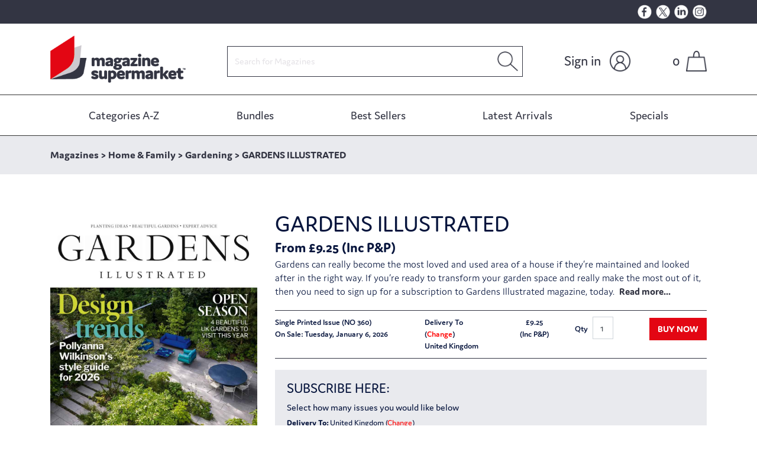

--- FILE ---
content_type: text/html; charset=utf-8
request_url: https://www.magazinesupermarket.co.uk/magazine/gardens-illustrated
body_size: 15278
content:
<!DOCTYPE html>
<html lang="en">
<head>
    <meta charset="utf-8" />
    <meta name="viewport" content="width=device-width, initial-scale=1.0" />
    <title>Buy GARDENS ILLUSTRATED from Magazine Supermarket</title>
        <meta name="description" content="Gardens can really become the most loved and used area of a house if they&#x2019;re maintained and looked after in the right way. If you&#x2019;re ready to transform your garden space and really make the most out of it, then you need to sign up for a subscription to Gardens Illustrated magazine, today.&#xA0;" />
    <link rel="dns-prefetch" href="https://use.typekit.net">
    <link rel="dns-prefetch" href="https://www.google-analytics.com">
    <script>
        (function (d) {
            var config = {
                kitId: 'mys1ooy',
                scriptTimeout: 3000,
                async: true
            },
                h = d.documentElement, t = setTimeout(function () { h.className = h.className.replace(/\bwf-loading\b/g, "") + " wf-inactive"; }, config.scriptTimeout), tk = d.createElement("script"), f = false, s = d.getElementsByTagName("script")[0], a; h.className += " wf-loading"; tk.src = 'https://use.typekit.net/' + config.kitId + '.js'; tk.async = true; tk.onload = tk.onreadystatechange = function () { a = this.readyState; if (f || a && a != "complete" && a != "loaded") return; f = true; clearTimeout(t); try { Typekit.load(config) } catch (e) { } }; s.parentNode.insertBefore(tk, s)
        })(document);
    </script>
    <link rel="stylesheet" href="/lib/bootstrap/dist/css/bootstrap.min.css" />
    <link rel="stylesheet" href="/css/site.css?v=cNyA1KBNrjtFnRFh5WX-VHSq0dDZYbeBxgnM5YkRZIU" />
        <link rel="canonical" href="https://www.magazinesupermarket.co.uk/magazine/gardens-illustrated" />
    <script>
        window.dataLayer = window.dataLayer || [];
        function gtag() { dataLayer.push(arguments); }
    </script>
    <script>(function (w, d, s, l, i) { w[l] = w[l] || []; w[l].push({ 'gtm.start': new Date().getTime(), event: 'gtm.js' }); var f = d.getElementsByTagName(s)[0], j = d.createElement(s), dl = l != 'dataLayer' ? '&l=' + l : ''; j.async = true; j.src = 'https://www.googletagmanager.com/gtm.js?id=' + i + dl; f.parentNode.insertBefore(j, f); })(window, document, 'script', 'dataLayer', 'GTM-KZLXRS6W');</script>
    
    <meta property="og:url" content="https://www.magazinesupermarket.co.uk/magazine/gardens-illustrated" />
    <meta property="og:type" content="website" />
    <meta property="og:title" content="GARDENS ILLUSTRATED" />
    <meta property="og:description" content="Gardens can really become the most loved and used area of a house if they&#x2019;re maintained and looked after in the right way. If you&#x2019;re ready to transform your garden space and really make the most out of it, then you need to sign up for a subscription to Gardens Illustrated magazine, today.&#xA0;" />
        <meta property="og:image" content="https://files.coverscdn.com/imgix-covers/gardens-illustrated-magazine-jan-2026-cover.jpg?width=250&auto=compress,enhance,format" />
    <script type="application/ld+json">
        {
            "@context": "https://schema.org",
            "@type": "Product",
            "description": "Gardens can really become the most loved and used area of a house if they&#x2019;re maintained and looked after in the right way. If you&#x2019;re ready to transform your garden space and really make the most out of it, then you need to sign up for a subscription to Gardens Illustrated magazine, today.&#xA0;",
            "name": "GARDENS ILLUSTRATED",
            "image": "https://files.coverscdn.com/imgix-covers/gardens-illustrated-magazine-jan-2026-cover.jpg?width=250&auto=compress,enhance,format",
            "offers": {
            "@type": "Offer",
            "price": "9.25",
            "priceCurrency": "GBP"
            }
        }
    </script>

</head>
<body>
    <noscript><iframe src="https://www.googletagmanager.com/ns.html?id=GTM-KZLXRS6W" height="0" width="0" style="display:none;visibility:hidden"></iframe></noscript>
    <header>
    <nav class="navbar fixed-top navbar-expand-md navbar-toggleable-md navbar-light">
        <div class="container">
            <a class="navbar-brand" href="/"><img src="/images/magazine-supermarket-logo.png" alt="Magazine Supermarket" height="80" /></a>

            <form action="/search" method="get" id="search-box">
                <input name="search" type="text" class="form-control" placeholder="Search for Magazines " />
                <button type="submit" class="btn btn-default btn-search"></button>
            </form>
                <a href="/sign-in" class="account-icon">Sign in</a>
            <div class="cart-icon" data-toggle="modal" data-target="#cart">0</div>
            <button class="navbar-toggler" type="button" data-toggle="collapse" data-target=".navbar-collapse" aria-controls="navbarSupportedContent" aria-expanded="false" aria-label="Toggle navigation">
                <span class="navbar-toggler-icon"></span>
            </button>
            
                <div class="navbar-collapse collapse">
    <ul class="navbar-nav justify-content-around">
        <li class="nav-item dropdown">
            <a class="nav-link dropdown-toggle" href="/magazines" id="navbarDropdown" role="button" data-toggle="dropdown" aria-haspopup="true" aria-expanded="false">Categories A-Z</a>
            <ul class="dropdown-menu categories-menu" aria-labelledby="navbarDropdown">
                        <li>
                            <a class="dropdown-item" href="/magazines/art-and-photography" style="font-weight:bold;font-size:14px;">Art &amp; Photography</a>
                            <ul style="padding:0px;margin-bottom:5px;">
                                    <li class="dropdown-item"><a href="/magazines/art-and-photography/photography">Photography</a></li>
                            </ul>
                            <div class="nav-mag-preview">
                                <div style="font-size:24px;margin-bottom:10px;">Art &amp; Photography</div>
                                <div class="nav-mag-preview-list">
                                        <div class="issue-box" style="margin-bottom:20px;">
                                            <div style="width:100%;padding-bottom:134%;overflow:hidden;position:relative;margin-bottom:10px;"><a href="/magazine/amateur-photographer-premi"><img src="https://management.magazinesupermarket.co.uk/images/covers/f5ce7795-d320-47b3-9ca9-86d97cf8034a_amateur-photographer-premi.jpg?auto=compress,enhance,format&w=150" width="108" height="144" loading="lazy" style="width:100%;height:100%;position:absolute;left:0px;right:0px;top:0px;bottom:0px;" /></a></div>
                                            <div class="il-title" style="font-size:12px;"><a href="/magazines/art-and-photography/photography">Photography</a></div>
                                        </div>
                                </div>
                            </div>
                        </li>
                        <li>
                            <a class="dropdown-item" href="/magazines/aviation-and-transport" style="font-weight:bold;font-size:14px;">Aviation &amp; Transport</a>
                            <ul style="padding:0px;margin-bottom:5px;">
                                    <li class="dropdown-item"><a href="/magazines/aviation-and-transport/flying-and-aviation">Flying &amp; Aviation</a></li>
                                    <li class="dropdown-item"><a href="/magazines/aviation-and-transport/general">General</a></li>
                                    <li class="dropdown-item"><a href="/magazines/aviation-and-transport/trains">Trains</a></li>
                            </ul>
                            <div class="nav-mag-preview">
                                <div style="font-size:24px;margin-bottom:10px;">Aviation &amp; Transport</div>
                                <div class="nav-mag-preview-list">
                                        <div class="issue-box" style="margin-bottom:20px;">
                                            <div style="width:100%;padding-bottom:134%;overflow:hidden;position:relative;margin-bottom:10px;"><a href="/magazine/aeroplane-monthly"><img src="https://files.coverscdn.com/imgix-covers/aeroplane-magazine-february-2026-cover.jpg?auto=compress,enhance,format&w=150" width="108" height="144" loading="lazy" style="width:100%;height:100%;position:absolute;left:0px;right:0px;top:0px;bottom:0px;" /></a></div>
                                            <div class="il-title" style="font-size:12px;"><a href="/magazines/aviation-and-transport/flying-and-aviation">Flying &amp; Aviation</a></div>
                                        </div>
                                        <div class="issue-box" style="margin-bottom:20px;">
                                            <div style="width:100%;padding-bottom:134%;overflow:hidden;position:relative;margin-bottom:10px;"><a href="/magazine/transport-news"><img src="https://files.coverscdn.com/imgix-covers/transport-news-magazine-transport-news-february-2026-cover.jpg?auto=compress,enhance,format&w=150" width="108" height="144" loading="lazy" style="width:100%;height:100%;position:absolute;left:0px;right:0px;top:0px;bottom:0px;" /></a></div>
                                            <div class="il-title" style="font-size:12px;"><a href="/magazines/aviation-and-transport/general">General</a></div>
                                        </div>
                                        <div class="issue-box" style="margin-bottom:20px;">
                                            <div style="width:100%;padding-bottom:134%;overflow:hidden;position:relative;margin-bottom:10px;"><a href="/magazine/railway-magazine"><img src="https://files.coverscdn.com/imgix-covers/railway-magazine-jan-26-cover.jpg?auto=compress,enhance,format&w=150" width="108" height="144" loading="lazy" style="width:100%;height:100%;position:absolute;left:0px;right:0px;top:0px;bottom:0px;" /></a></div>
                                            <div class="il-title" style="font-size:12px;"><a href="/magazines/aviation-and-transport/trains">Trains</a></div>
                                        </div>
                                </div>
                            </div>
                        </li>
                        <li>
                            <a class="dropdown-item" href="/magazines/childrens-and-teen" style="font-weight:bold;font-size:14px;">Children&#x27;s &amp; Teen</a>
                            <ul style="padding:0px;margin-bottom:5px;">
                                    <li class="dropdown-item"><a href="/magazines/childrens-and-teen/comics">Comics</a></li>
                            </ul>
                            <div class="nav-mag-preview">
                                <div style="font-size:24px;margin-bottom:10px;">Children&#x27;s &amp; Teen</div>
                                <div class="nav-mag-preview-list">
                                        <div class="issue-box" style="margin-bottom:20px;">
                                            <div style="width:100%;padding-bottom:134%;overflow:hidden;position:relative;margin-bottom:10px;"><a href="/magazine/get-busy"><img src="https://management.magazinesupermarket.co.uk/images/covers/034e4054-8b6a-4801-8f63-7019f27e4683_get-busy.jpg?auto=compress,enhance,format&w=150" width="108" height="144" loading="lazy" style="width:100%;height:100%;position:absolute;left:0px;right:0px;top:0px;bottom:0px;" /></a></div>
                                            <div class="il-title" style="font-size:12px;"><a href="/magazines/childrens-and-teen/comics">Comics</a></div>
                                        </div>
                                </div>
                            </div>
                        </li>
                        <li>
                            <a class="dropdown-item" href="/magazines/craft-and-hobby" style="font-weight:bold;font-size:14px;">Craft &amp; Hobby</a>
                            <ul style="padding:0px;margin-bottom:5px;">
                                    <li class="dropdown-item"><a href="/magazines/craft-and-hobby/arts-and-crafts">Arts &amp; Crafts</a></li>
                                    <li class="dropdown-item"><a href="/magazines/craft-and-hobby/collection">Collection</a></li>
                                    <li class="dropdown-item"><a href="/magazines/craft-and-hobby/scale-modelling">Scale Modelling</a></li>
                                    <li class="dropdown-item"><a href="/magazines/craft-and-hobby/woodworking">Woodworking&#xA0;</a></li>
                            </ul>
                            <div class="nav-mag-preview">
                                <div style="font-size:24px;margin-bottom:10px;">Craft &amp; Hobby</div>
                                <div class="nav-mag-preview-list">
                                        <div class="issue-box" style="margin-bottom:20px;">
                                            <div style="width:100%;padding-bottom:134%;overflow:hidden;position:relative;margin-bottom:10px;"><a href="/magazine/your-crochet-knitting"><img src="https://management.magazinesupermarket.co.uk/images/covers/7e63b162-3817-4328-bea4-b9011c072758_your-crochet-knitting.jpg?auto=compress,enhance,format&w=150" width="108" height="144" loading="lazy" style="width:100%;height:100%;position:absolute;left:0px;right:0px;top:0px;bottom:0px;" /></a></div>
                                            <div class="il-title" style="font-size:12px;"><a href="/magazines/craft-and-hobby/arts-and-crafts">Arts &amp; Crafts</a></div>
                                        </div>
                                        <div class="issue-box" style="margin-bottom:20px;">
                                            <div style="width:100%;padding-bottom:134%;overflow:hidden;position:relative;margin-bottom:10px;"><a href="/magazine/blocks"><img src="https://files.coverscdn.com/imgix-covers/blocks-magazine-issue-135-cover.jpg?auto=compress,enhance,format&w=150" width="108" height="144" loading="lazy" style="width:100%;height:100%;position:absolute;left:0px;right:0px;top:0px;bottom:0px;" /></a></div>
                                            <div class="il-title" style="font-size:12px;"><a href="/magazines/craft-and-hobby/collection">Collection</a></div>
                                        </div>
                                        <div class="issue-box" style="margin-bottom:20px;">
                                            <div style="width:100%;padding-bottom:134%;overflow:hidden;position:relative;margin-bottom:10px;"><a href="/magazine/garden-rail"><img src="https://files.coverscdn.com/imgix-covers/garden-rail-magazine-feb-26-cover.jpg?auto=compress,enhance,format&w=150" width="108" height="144" loading="lazy" style="width:100%;height:100%;position:absolute;left:0px;right:0px;top:0px;bottom:0px;" /></a></div>
                                            <div class="il-title" style="font-size:12px;"><a href="/magazines/craft-and-hobby/scale-modelling">Scale Modelling</a></div>
                                        </div>
                                        <div class="issue-box" style="margin-bottom:20px;">
                                            <div style="width:100%;padding-bottom:134%;overflow:hidden;position:relative;margin-bottom:10px;"><a href="/magazine/woodturning"><img src="https://files.coverscdn.com/imgix-covers/woodturning-magazine-issue-417-cover.jpg?auto=compress,enhance,format&w=150" width="108" height="144" loading="lazy" style="width:100%;height:100%;position:absolute;left:0px;right:0px;top:0px;bottom:0px;" /></a></div>
                                            <div class="il-title" style="font-size:12px;"><a href="/magazines/craft-and-hobby/woodworking">Woodworking&#xA0;</a></div>
                                        </div>
                                </div>
                            </div>
                        </li>
                        <li>
                            <a class="dropdown-item" href="/magazines/fitness-and-health" style="font-weight:bold;font-size:14px;">Fitness &amp; Health</a>
                            <ul style="padding:0px;margin-bottom:5px;">
                                    <li class="dropdown-item"><a href="/magazines/fitness-and-health/healthcare">Healthcare</a></li>
                                    <li class="dropdown-item"><a href="/magazines/fitness-and-health/healthy-eating-and-diet">Healthy Eating &amp; Diet</a></li>
                            </ul>
                            <div class="nav-mag-preview">
                                <div style="font-size:24px;margin-bottom:10px;">Fitness &amp; Health</div>
                                <div class="nav-mag-preview-list">
                                        <div class="issue-box" style="margin-bottom:20px;">
                                            <div style="width:100%;padding-bottom:134%;overflow:hidden;position:relative;margin-bottom:10px;"><a href="/magazine/willow-sage"><img src="https://management.magazinesupermarket.co.uk/images/covers/c98b59c1-7fc1-4211-b5cb-775bad21f035_willow-sage.jpg?auto=compress,enhance,format&w=150" width="108" height="144" loading="lazy" style="width:100%;height:100%;position:absolute;left:0px;right:0px;top:0px;bottom:0px;" /></a></div>
                                            <div class="il-title" style="font-size:12px;"><a href="/magazines/fitness-and-health/healthcare">Healthcare</a></div>
                                        </div>
                                        <div class="issue-box" style="margin-bottom:20px;">
                                            <div style="width:100%;padding-bottom:134%;overflow:hidden;position:relative;margin-bottom:10px;"><a href="/magazine/slimming-world"><img src="https://files.coverscdn.com/imgix-covers/slimming-world-magazine-janfeb-2026-cover.jpg?auto=compress,enhance,format&w=150" width="108" height="144" loading="lazy" style="width:100%;height:100%;position:absolute;left:0px;right:0px;top:0px;bottom:0px;" /></a></div>
                                            <div class="il-title" style="font-size:12px;"><a href="/magazines/fitness-and-health/healthy-eating-and-diet">Healthy Eating &amp; Diet</a></div>
                                        </div>
                                </div>
                            </div>
                        </li>
                        <li>
                            <a class="dropdown-item" href="/magazines/food-and-drink" style="font-weight:bold;font-size:14px;">Food and Drink</a>
                            <ul style="padding:0px;margin-bottom:5px;">
                                    <li class="dropdown-item"><a href="/magazines/food-and-drink/cooking-and-kitchen">Cookery &amp; Kitchen</a></li>
                            </ul>
                            <div class="nav-mag-preview">
                                <div style="font-size:24px;margin-bottom:10px;">Food and Drink</div>
                                <div class="nav-mag-preview-list">
                                        <div class="issue-box" style="margin-bottom:20px;">
                                            <div style="width:100%;padding-bottom:134%;overflow:hidden;position:relative;margin-bottom:10px;"><a href="/magazine/olive"><img src="https://management.magazinesupermarket.co.uk/images/covers/6a5d5433-85c7-48c5-b864-fd19f9aff48b_olive.jpg?auto=compress,enhance,format&w=150" width="108" height="144" loading="lazy" style="width:100%;height:100%;position:absolute;left:0px;right:0px;top:0px;bottom:0px;" /></a></div>
                                            <div class="il-title" style="font-size:12px;"><a href="/magazines/food-and-drink/cooking-and-kitchen">Cookery &amp; Kitchen</a></div>
                                        </div>
                                </div>
                            </div>
                        </li>
                        <li>
                            <a class="dropdown-item" href="/magazines/foreign-press" style="font-weight:bold;font-size:14px;">Foreign Press</a>
                            <ul style="padding:0px;margin-bottom:5px;">
                                    <li class="dropdown-item"><a href="/magazines/foreign-press/imports">Imports</a></li>
                            </ul>
                            <div class="nav-mag-preview">
                                <div style="font-size:24px;margin-bottom:10px;">Foreign Press</div>
                                <div class="nav-mag-preview-list">
                                        <div class="issue-box" style="margin-bottom:20px;">
                                            <div style="width:100%;padding-bottom:134%;overflow:hidden;position:relative;margin-bottom:10px;"><a href="/magazine/ideat"><img src="https://management.magazinesupermarket.co.uk/images/covers/a5c63fd3-1d07-41d5-ba9f-da10a3300eeb_ideat.jpg?auto=compress,enhance,format&w=150" width="108" height="144" loading="lazy" style="width:100%;height:100%;position:absolute;left:0px;right:0px;top:0px;bottom:0px;" /></a></div>
                                            <div class="il-title" style="font-size:12px;"><a href="/magazines/foreign-press/imports">Imports</a></div>
                                        </div>
                                </div>
                            </div>
                        </li>
                        <li>
                            <a class="dropdown-item" href="/magazines/gaming-and-tech" style="font-weight:bold;font-size:14px;">Gaming &amp; Tech</a>
                            <ul style="padding:0px;margin-bottom:5px;">
                                    <li class="dropdown-item"><a href="/magazines/gaming-and-tech/gaming">Gaming</a></li>
                                    <li class="dropdown-item"><a href="/magazines/gaming-and-tech/pc">PC&#xA0;</a></li>
                            </ul>
                            <div class="nav-mag-preview">
                                <div style="font-size:24px;margin-bottom:10px;">Gaming &amp; Tech</div>
                                <div class="nav-mag-preview-list">
                                        <div class="issue-box" style="margin-bottom:20px;">
                                            <div style="width:100%;padding-bottom:134%;overflow:hidden;position:relative;margin-bottom:10px;"><a href="/magazine/110-gaming"><img src="https://management.magazinesupermarket.co.uk/images/covers/0b8c7826-b97b-4edb-b99e-aa7927602b55_110-gaming.jpg?auto=compress,enhance,format&w=150" width="108" height="144" loading="lazy" style="width:100%;height:100%;position:absolute;left:0px;right:0px;top:0px;bottom:0px;" /></a></div>
                                            <div class="il-title" style="font-size:12px;"><a href="/magazines/gaming-and-tech/gaming">Gaming</a></div>
                                        </div>
                                        <div class="issue-box" style="margin-bottom:20px;">
                                            <div style="width:100%;padding-bottom:134%;overflow:hidden;position:relative;margin-bottom:10px;"><a href="/magazine/"><img src="https://management.magazinesupermarket.co.uk/images/covers/c8242ca6-ae74-45d5-b8e6-ffffd08bc5c0_raspberry-pi.jpg?auto=compress,enhance,format&w=150" width="108" height="144" loading="lazy" style="width:100%;height:100%;position:absolute;left:0px;right:0px;top:0px;bottom:0px;" /></a></div>
                                            <div class="il-title" style="font-size:12px;"><a href="/magazines/gaming-and-tech/pc">PC&#xA0;</a></div>
                                        </div>
                                </div>
                            </div>
                        </li>
                        <li>
                            <a class="dropdown-item" href="/magazines/general-interest" style="font-weight:bold;font-size:14px;">General Interest</a>
                            <ul style="padding:0px;margin-bottom:5px;">
                                    <li class="dropdown-item"><a href="/magazines/general-interest/astrology">Astrology</a></li>
                                    <li class="dropdown-item"><a href="/magazines/general-interest/crime">Crime</a></li>
                                    <li class="dropdown-item"><a href="/magazines/general-interest/dance">Dance</a></li>
                                    <li class="dropdown-item"><a href="/magazines/general-interest/education-and-literary">Education &amp; Literary</a></li>
                                    <li class="dropdown-item"><a href="/magazines/general-interest/industry-and-trade">Industry &amp; Trade</a></li>
                                    <li class="dropdown-item"><a href="/magazines/general-interest/miscellaneous">Miscellaneous</a></li>
                                    <li class="dropdown-item"><a href="/magazines/general-interest/national-and-regional">National &amp; Regional</a></li>
                                    <li class="dropdown-item"><a href="/magazines/general-interest/news-and-current-affairs">News &amp; Current Affairs</a></li>
                            </ul>
                            <div class="nav-mag-preview">
                                <div style="font-size:24px;margin-bottom:10px;">General Interest</div>
                                <div class="nav-mag-preview-list">
                                        <div class="issue-box" style="margin-bottom:20px;">
                                            <div style="width:100%;padding-bottom:134%;overflow:hidden;position:relative;margin-bottom:10px;"><a href="/magazine/old-moores-(irrg)-almanac"><img src="https://management.magazinesupermarket.co.uk/images/covers/aff3f36f-be0d-4e0d-9e52-9497b2fb48e1_old-moores-(irrg)-almanac.jpg?auto=compress,enhance,format&w=150" width="108" height="144" loading="lazy" style="width:100%;height:100%;position:absolute;left:0px;right:0px;top:0px;bottom:0px;" /></a></div>
                                            <div class="il-title" style="font-size:12px;"><a href="/magazines/general-interest/astrology">Astrology</a></div>
                                        </div>
                                        <div class="issue-box" style="margin-bottom:20px;">
                                            <div style="width:100%;padding-bottom:134%;overflow:hidden;position:relative;margin-bottom:10px;"><a href="/magazine/real-crime"><img src="https://files.coverscdn.com/imgix-covers/real-crime-bookazine-magazine-real-crime-deadliest-psychopaths-s-cover.jpg?auto=compress,enhance,format&w=150" width="108" height="144" loading="lazy" style="width:100%;height:100%;position:absolute;left:0px;right:0px;top:0px;bottom:0px;" /></a></div>
                                            <div class="il-title" style="font-size:12px;"><a href="/magazines/general-interest/crime">Crime</a></div>
                                        </div>
                                        <div class="issue-box" style="margin-bottom:20px;">
                                            <div style="width:100%;padding-bottom:134%;overflow:hidden;position:relative;margin-bottom:10px;"><a href="/magazine/dance-europe"><img src="https://management.magazinesupermarket.co.uk/images/covers/f5bfa1e8-ac0e-40ae-912c-03455a4de851_dance-europe.jpg?auto=compress,enhance,format&w=150" width="108" height="144" loading="lazy" style="width:100%;height:100%;position:absolute;left:0px;right:0px;top:0px;bottom:0px;" /></a></div>
                                            <div class="il-title" style="font-size:12px;"><a href="/magazines/general-interest/dance">Dance</a></div>
                                        </div>
                                        <div class="issue-box" style="margin-bottom:20px;">
                                            <div style="width:100%;padding-bottom:134%;overflow:hidden;position:relative;margin-bottom:10px;"><a href="/magazine/harpers-bazaar-(fra)"><img src="https://management.magazinesupermarket.co.uk/images/covers/e72ce210-8208-4bb8-a62a-2b96e71cc6cd_harpers-bazaar-(fra).jpg?auto=compress,enhance,format&w=150" width="108" height="144" loading="lazy" style="width:100%;height:100%;position:absolute;left:0px;right:0px;top:0px;bottom:0px;" /></a></div>
                                            <div class="il-title" style="font-size:12px;"><a href="/magazines/general-interest/education-and-literary">Education &amp; Literary</a></div>
                                        </div>
                                </div>
                            </div>
                        </li>
                        <li>
                            <a class="dropdown-item" href="/magazines/home-and-family" style="font-weight:bold;font-size:14px;">Home &amp; Family</a>
                            <ul style="padding:0px;margin-bottom:5px;">
                                    <li class="dropdown-item"><a href="/magazines/home-and-family/diy">DIY</a></li>
                                    <li class="dropdown-item"><a href="/magazines/home-and-family/family">Family</a></li>
                                    <li class="dropdown-item"><a href="/magazines/home-and-family/gardening">Gardening</a></li>
                                    <li class="dropdown-item"><a href="/magazines/home-and-family/home-decor">Home Decor</a></li>
                                    <li class="dropdown-item"><a href="/magazines/home-and-family/pets-and-animals">Pets &amp; Animals</a></li>
                            </ul>
                            <div class="nav-mag-preview">
                                <div style="font-size:24px;margin-bottom:10px;">Home &amp; Family</div>
                                <div class="nav-mag-preview-list">
                                        <div class="issue-box" style="margin-bottom:20px;">
                                            <div style="width:100%;padding-bottom:134%;overflow:hidden;position:relative;margin-bottom:10px;"><a href="/magazine/build-it"><img src="https://files.coverscdn.com/imgix-covers/build-it-magazine-february-2026-cover.jpg?auto=compress,enhance,format&w=150" width="108" height="144" loading="lazy" style="width:100%;height:100%;position:absolute;left:0px;right:0px;top:0px;bottom:0px;" /></a></div>
                                            <div class="il-title" style="font-size:12px;"><a href="/magazines/home-and-family/diy">DIY</a></div>
                                        </div>
                                        <div class="issue-box" style="margin-bottom:20px;">
                                            <div style="width:100%;padding-bottom:134%;overflow:hidden;position:relative;margin-bottom:10px;"><a href="/magazine/commando-home-of-heroes"><img src="https://files.coverscdn.com/imgix-covers/commando-magazine-5923-cover.jpg?auto=compress,enhance,format&w=150" width="108" height="144" loading="lazy" style="width:100%;height:100%;position:absolute;left:0px;right:0px;top:0px;bottom:0px;" /></a></div>
                                            <div class="il-title" style="font-size:12px;"><a href="/magazines/home-and-family/family">Family</a></div>
                                        </div>
                                        <div class="issue-box" style="margin-bottom:20px;">
                                            <div style="width:100%;padding-bottom:134%;overflow:hidden;position:relative;margin-bottom:10px;"><a href="/magazine/garden-answers"><img src="https://files.coverscdn.com/imgix-covers/garden-answers-magazine-february-2026-cover.jpg?auto=compress,enhance,format&w=150" width="108" height="144" loading="lazy" style="width:100%;height:100%;position:absolute;left:0px;right:0px;top:0px;bottom:0px;" /></a></div>
                                            <div class="il-title" style="font-size:12px;"><a href="/magazines/home-and-family/gardening">Gardening</a></div>
                                        </div>
                                        <div class="issue-box" style="margin-bottom:20px;">
                                            <div style="width:100%;padding-bottom:134%;overflow:hidden;position:relative;margin-bottom:10px;"><a href="/magazine/wildflower"><img src="https://management.magazinesupermarket.co.uk/images/covers/1180670d-c9f6-46ac-b6b3-0d38e57063b3_wildflower.jpg?auto=compress,enhance,format&w=150" width="108" height="144" loading="lazy" style="width:100%;height:100%;position:absolute;left:0px;right:0px;top:0px;bottom:0px;" /></a></div>
                                            <div class="il-title" style="font-size:12px;"><a href="/magazines/home-and-family/home-decor">Home Decor</a></div>
                                        </div>
                                </div>
                            </div>
                        </li>
                        <li>
                            <a class="dropdown-item" href="/magazines/industry-and-trade" style="font-weight:bold;font-size:14px;">Industry &amp; Trade&#xA0;</a>
                            <ul style="padding:0px;margin-bottom:5px;">
                                    <li class="dropdown-item"><a href="/magazines/industry-and-trade/architecture-and-building">Architecture &amp; Building</a></li>
                                    <li class="dropdown-item"><a href="/magazines/industry-and-trade/military-and-defense">Military &amp; Defense&#xA0;</a></li>
                            </ul>
                            <div class="nav-mag-preview">
                                <div style="font-size:24px;margin-bottom:10px;">Industry &amp; Trade&#xA0;</div>
                                <div class="nav-mag-preview-list">
                                        <div class="issue-box" style="margin-bottom:20px;">
                                            <div style="width:100%;padding-bottom:134%;overflow:hidden;position:relative;margin-bottom:10px;"><a href="/magazine/french-property-news"><img src="https://management.magazinesupermarket.co.uk/images/covers/c31b1413-17ef-4759-b065-ffb3e7698382_french-property-news.jpg?auto=compress,enhance,format&w=150" width="108" height="144" loading="lazy" style="width:100%;height:100%;position:absolute;left:0px;right:0px;top:0px;bottom:0px;" /></a></div>
                                            <div class="il-title" style="font-size:12px;"><a href="/magazines/industry-and-trade/architecture-and-building">Architecture &amp; Building</a></div>
                                        </div>
                                        <div class="issue-box" style="margin-bottom:20px;">
                                            <div style="width:100%;padding-bottom:134%;overflow:hidden;position:relative;margin-bottom:10px;"><a href="/magazine/medal-news"><img src="https://management.magazinesupermarket.co.uk/images/covers/7b06cdb2-083b-4fed-b33b-e2cf925db85e_medal-news.jpg?auto=compress,enhance,format&w=150" width="108" height="144" loading="lazy" style="width:100%;height:100%;position:absolute;left:0px;right:0px;top:0px;bottom:0px;" /></a></div>
                                            <div class="il-title" style="font-size:12px;"><a href="/magazines/industry-and-trade/military-and-defense">Military &amp; Defense&#xA0;</a></div>
                                        </div>
                                </div>
                            </div>
                        </li>
                        <li>
                            <a class="dropdown-item" href="/magazines/leisure-interest" style="font-weight:bold;font-size:14px;">Leisure Interest</a>
                            <ul style="padding:0px;margin-bottom:5px;">
                                    <li class="dropdown-item"><a href="/magazines/leisure-interest/animal">Animal</a></li>
                                    <li class="dropdown-item"><a href="/magazines/leisure-interest/boating-and-sailing">Boating &amp; Sailing</a></li>
                                    <li class="dropdown-item"><a href="/magazines/leisure-interest/outdoor-and-camping">Outdoor &amp; Camping</a></li>
                                    <li class="dropdown-item"><a href="/magazines/leisure-interest/rv-and-motorhome">RV &amp; Motorhome</a></li>
                                    <li class="dropdown-item"><a href="/magazines/leisure-interest/tattoo">Tattoo</a></li>
                                    <li class="dropdown-item"><a href="/magazines/leisure-interest/travel">Travel&#xA0;&#xA0;</a></li>
                                    <li class="dropdown-item"><a href="/magazines/leisure-interest/tv-and-movie">TV &amp; Movie</a></li>
                            </ul>
                            <div class="nav-mag-preview">
                                <div style="font-size:24px;margin-bottom:10px;">Leisure Interest</div>
                                <div class="nav-mag-preview-list">
                                        <div class="issue-box" style="margin-bottom:20px;">
                                            <div style="width:100%;padding-bottom:134%;overflow:hidden;position:relative;margin-bottom:10px;"><a href="/magazine/horse-and-rider"><img src="https://files.coverscdn.com/imgix-covers/horseandrider-magazine-uk-equestrian-magazine-horseandrider-february-2026-cover.jpg?auto=compress,enhance,format&w=150" width="108" height="144" loading="lazy" style="width:100%;height:100%;position:absolute;left:0px;right:0px;top:0px;bottom:0px;" /></a></div>
                                            <div class="il-title" style="font-size:12px;"><a href="/magazines/leisure-interest/animal">Animal</a></div>
                                        </div>
                                        <div class="issue-box" style="margin-bottom:20px;">
                                            <div style="width:100%;padding-bottom:134%;overflow:hidden;position:relative;margin-bottom:10px;"><a href="/magazine/canal-boat"><img src="https://management.magazinesupermarket.co.uk/images/covers/96109e6e-984e-4108-8cf3-8f4bb2f58c7f_canal-boat.jpg?auto=compress,enhance,format&w=150" width="108" height="144" loading="lazy" style="width:100%;height:100%;position:absolute;left:0px;right:0px;top:0px;bottom:0px;" /></a></div>
                                            <div class="il-title" style="font-size:12px;"><a href="/magazines/leisure-interest/boating-and-sailing">Boating &amp; Sailing</a></div>
                                        </div>
                                        <div class="issue-box" style="margin-bottom:20px;">
                                            <div style="width:100%;padding-bottom:134%;overflow:hidden;position:relative;margin-bottom:10px;"><a href="/magazine/country-walking"><img src="https://files.coverscdn.com/imgix-covers/country-walking-magazine-feb-26-cover.jpg?auto=compress,enhance,format&w=150" width="108" height="144" loading="lazy" style="width:100%;height:100%;position:absolute;left:0px;right:0px;top:0px;bottom:0px;" /></a></div>
                                            <div class="il-title" style="font-size:12px;"><a href="/magazines/leisure-interest/outdoor-and-camping">Outdoor &amp; Camping</a></div>
                                        </div>
                                        <div class="issue-box" style="margin-bottom:20px;">
                                            <div style="width:100%;padding-bottom:134%;overflow:hidden;position:relative;margin-bottom:10px;"><a href="/magazine/mmm-motorcaravan-motorhome"><img src="https://files.coverscdn.com/imgix-covers/mmm-magazine-mmm-february-2026-dream-plan-go-1-cover.jpg?auto=compress,enhance,format&w=150" width="108" height="144" loading="lazy" style="width:100%;height:100%;position:absolute;left:0px;right:0px;top:0px;bottom:0px;" /></a></div>
                                            <div class="il-title" style="font-size:12px;"><a href="/magazines/leisure-interest/rv-and-motorhome">RV &amp; Motorhome</a></div>
                                        </div>
                                </div>
                            </div>
                        </li>
                        <li>
                            <a class="dropdown-item" href="/magazines/mens-interest" style="font-weight:bold;font-size:14px;">Men&#x27;s Interest&#xA0;</a>
                            <ul style="padding:0px;margin-bottom:5px;">
                                    <li class="dropdown-item"><a href="/magazines/mens-interest/gaming-and-gadgets">Electronics &amp; Radio</a></li>
                                    <li class="dropdown-item"><a href="/magazines/mens-interest/gay">Gay</a></li>
                                    <li class="dropdown-item"><a href="/magazines/mens-interest/mens-lifestyle">Men&#x27;s Lifestyle</a></li>
                                    <li class="dropdown-item"><a href="/magazines/mens-interest/motorcycles">Motorcycles&#xA0;</a></li>
                                    <li class="dropdown-item"><a href="/magazines/mens-interest/motoring">Motoring</a></li>
                            </ul>
                            <div class="nav-mag-preview">
                                <div style="font-size:24px;margin-bottom:10px;">Men&#x27;s Interest&#xA0;</div>
                                <div class="nav-mag-preview-list">
                                        <div class="issue-box" style="margin-bottom:20px;">
                                            <div style="width:100%;padding-bottom:134%;overflow:hidden;position:relative;margin-bottom:10px;"><a href="/magazine/make"><img src="https://management.magazinesupermarket.co.uk/images/covers/66c59577-0561-4abf-9a9f-ec6e691f5431_make.jpg?auto=compress,enhance,format&w=150" width="108" height="144" loading="lazy" style="width:100%;height:100%;position:absolute;left:0px;right:0px;top:0px;bottom:0px;" /></a></div>
                                            <div class="il-title" style="font-size:12px;"><a href="/magazines/mens-interest/gaming-and-gadgets">Electronics &amp; Radio</a></div>
                                        </div>
                                        <div class="issue-box" style="margin-bottom:20px;">
                                            <div style="width:100%;padding-bottom:134%;overflow:hidden;position:relative;margin-bottom:10px;"><a href="/magazine/dna"><img src="https://management.magazinesupermarket.co.uk/images/covers/5ab76f8e-9b03-4b2d-a91c-2c20335a9310_dna.jpg?auto=compress,enhance,format&w=150" width="108" height="144" loading="lazy" style="width:100%;height:100%;position:absolute;left:0px;right:0px;top:0px;bottom:0px;" /></a></div>
                                            <div class="il-title" style="font-size:12px;"><a href="/magazines/mens-interest/gay">Gay</a></div>
                                        </div>
                                        <div class="issue-box" style="margin-bottom:20px;">
                                            <div style="width:100%;padding-bottom:134%;overflow:hidden;position:relative;margin-bottom:10px;"><a href="/magazine/stuff"><img src="https://files.coverscdn.com/imgix-covers/stuff-magazine-february-2026-cover.jpg?auto=compress,enhance,format&w=150" width="108" height="144" loading="lazy" style="width:100%;height:100%;position:absolute;left:0px;right:0px;top:0px;bottom:0px;" /></a></div>
                                            <div class="il-title" style="font-size:12px;"><a href="/magazines/mens-interest/mens-lifestyle">Men&#x27;s Lifestyle</a></div>
                                        </div>
                                        <div class="issue-box" style="margin-bottom:20px;">
                                            <div style="width:100%;padding-bottom:134%;overflow:hidden;position:relative;margin-bottom:10px;"><a href="/magazine/dirt-bike"><img src="https://management.magazinesupermarket.co.uk/images/covers/ca037df2-a2e9-40d1-b8c4-96b2734b29d0_dirt-bike.jpg?auto=compress,enhance,format&w=150" width="108" height="144" loading="lazy" style="width:100%;height:100%;position:absolute;left:0px;right:0px;top:0px;bottom:0px;" /></a></div>
                                            <div class="il-title" style="font-size:12px;"><a href="/magazines/mens-interest/motorcycles">Motorcycles&#xA0;</a></div>
                                        </div>
                                </div>
                            </div>
                        </li>
                        <li>
                            <a class="dropdown-item" href="/magazines/music" style="font-weight:bold;font-size:14px;">Music</a>
                            <ul style="padding:0px;margin-bottom:5px;">
                                    <li class="dropdown-item"><a href="/magazines/music/alternative">Alternative</a></li>
                                    <li class="dropdown-item"><a href="/magazines/music/classical">Classical&#xA0;</a></li>
                                    <li class="dropdown-item"><a href="/magazines/music/heavy-metal">Heavy Metal</a></li>
                                    <li class="dropdown-item"><a href="/magazines/music/hi-fi">Hi-Fi&#xA0;&#xA0;</a></li>
                                    <li class="dropdown-item"><a href="/magazines/music/practical-and-playing">Practical &amp; Playing</a></li>
                                    <li class="dropdown-item"><a href="/magazines/music/rock">Rock</a></li>
                            </ul>
                            <div class="nav-mag-preview">
                                <div style="font-size:24px;margin-bottom:10px;">Music</div>
                                <div class="nav-mag-preview-list">
                                        <div class="issue-box" style="margin-bottom:20px;">
                                            <div style="width:100%;padding-bottom:134%;overflow:hidden;position:relative;margin-bottom:10px;"><a href="/magazine/xxl-worldwide"><img src="https://management.magazinesupermarket.co.uk/images/covers/8383c794-4f7c-4fa7-bd06-5137156b2baf_xxl-worldwide.jpg?auto=compress,enhance,format&w=150" width="108" height="144" loading="lazy" style="width:100%;height:100%;position:absolute;left:0px;right:0px;top:0px;bottom:0px;" /></a></div>
                                            <div class="il-title" style="font-size:12px;"><a href="/magazines/music/alternative">Alternative</a></div>
                                        </div>
                                        <div class="issue-box" style="margin-bottom:20px;">
                                            <div style="width:100%;padding-bottom:134%;overflow:hidden;position:relative;margin-bottom:10px;"><a href="/magazine/bbc-music-cd-mag"><img src="https://files.coverscdn.com/imgix-covers/bbc-music-magazine-january-2026-cover.jpg?auto=compress,enhance,format&w=150" width="108" height="144" loading="lazy" style="width:100%;height:100%;position:absolute;left:0px;right:0px;top:0px;bottom:0px;" /></a></div>
                                            <div class="il-title" style="font-size:12px;"><a href="/magazines/music/classical">Classical&#xA0;</a></div>
                                        </div>
                                        <div class="issue-box" style="margin-bottom:20px;">
                                            <div style="width:100%;padding-bottom:134%;overflow:hidden;position:relative;margin-bottom:10px;"><a href="/magazine/powerplay"><img src="https://management.magazinesupermarket.co.uk/images/covers/ccee2c24-8a58-4763-8766-cda039a6a825_powerplay.jpg?auto=compress,enhance,format&w=150" width="108" height="144" loading="lazy" style="width:100%;height:100%;position:absolute;left:0px;right:0px;top:0px;bottom:0px;" /></a></div>
                                            <div class="il-title" style="font-size:12px;"><a href="/magazines/music/heavy-metal">Heavy Metal</a></div>
                                        </div>
                                        <div class="issue-box" style="margin-bottom:20px;">
                                            <div style="width:100%;padding-bottom:134%;overflow:hidden;position:relative;margin-bottom:10px;"><a href="/magazine/what-hifi-sound-vision"><img src="https://files.coverscdn.com/imgix-covers/what-hifi-magazine-february-2026-cover.jpg?auto=compress,enhance,format&w=150" width="108" height="144" loading="lazy" style="width:100%;height:100%;position:absolute;left:0px;right:0px;top:0px;bottom:0px;" /></a></div>
                                            <div class="il-title" style="font-size:12px;"><a href="/magazines/music/hi-fi">Hi-Fi&#xA0;&#xA0;</a></div>
                                        </div>
                                </div>
                            </div>
                        </li>
                        <li>
                            <a class="dropdown-item" href="/magazines/puzzles" style="font-weight:bold;font-size:14px;">Puzzles</a>
                            <ul style="padding:0px;margin-bottom:5px;">
                                    <li class="dropdown-item"><a href="/magazines/puzzles/arrowords">Arrowords</a></li>
                                    <li class="dropdown-item"><a href="/magazines/puzzles/childrens">Children&#x27;s</a></li>
                                    <li class="dropdown-item"><a href="/magazines/puzzles/criss-cross">Criss Cross</a></li>
                                    <li class="dropdown-item"><a href="/magazines/puzzles/cross-reference">Cross Reference</a></li>
                                    <li class="dropdown-item"><a href="/magazines/puzzles/crosswords">Crosswords</a></li>
                                    <li class="dropdown-item"><a href="/magazines/puzzles/logic-titles">Logic Titles</a></li>
                                    <li class="dropdown-item"><a href="/magazines/puzzles/mixed-content">Mixed Content</a></li>
                                    <li class="dropdown-item"><a href="/magazines/puzzles/word-search">Word Search</a></li>
                            </ul>
                            <div class="nav-mag-preview">
                                <div style="font-size:24px;margin-bottom:10px;">Puzzles</div>
                                <div class="nav-mag-preview-list">
                                        <div class="issue-box" style="margin-bottom:20px;">
                                            <div style="width:100%;padding-bottom:134%;overflow:hidden;position:relative;margin-bottom:10px;"><a href="/magazine/tab-picture-arrowwords"><img src="https://management.magazinesupermarket.co.uk/images/covers/6704ab61-dbc5-40a7-8c44-7a4dd3d007e8_tab-picture-arrowwords.jpg?auto=compress,enhance,format&w=150" width="108" height="144" loading="lazy" style="width:100%;height:100%;position:absolute;left:0px;right:0px;top:0px;bottom:0px;" /></a></div>
                                            <div class="il-title" style="font-size:12px;"><a href="/magazines/puzzles/arrowords">Arrowords</a></div>
                                        </div>
                                        <div class="issue-box" style="margin-bottom:20px;">
                                            <div style="width:100%;padding-bottom:134%;overflow:hidden;position:relative;margin-bottom:10px;"><a href="/magazine/puzzler-q-junior-puzzles"><img src="https://management.magazinesupermarket.co.uk/images/covers/84040a6e-0b15-473f-bf70-5192591ceb0c_puzzler-q-junior-puzzles.jpg?auto=compress,enhance,format&w=150" width="108" height="144" loading="lazy" style="width:100%;height:100%;position:absolute;left:0px;right:0px;top:0px;bottom:0px;" /></a></div>
                                            <div class="il-title" style="font-size:12px;"><a href="/magazines/puzzles/childrens">Children&#x27;s</a></div>
                                        </div>
                                        <div class="issue-box" style="margin-bottom:20px;">
                                            <div style="width:100%;padding-bottom:134%;overflow:hidden;position:relative;margin-bottom:10px;"><a href="/magazine/yet-another-criss-cross-ma"><img src="https://management.magazinesupermarket.co.uk/images/covers/fbe7c5e3-af29-4dd4-9eda-bcbfab10a1dd_yet-another-criss-cross-magazine.jpg?auto=compress,enhance,format&w=150" width="108" height="144" loading="lazy" style="width:100%;height:100%;position:absolute;left:0px;right:0px;top:0px;bottom:0px;" /></a></div>
                                            <div class="il-title" style="font-size:12px;"><a href="/magazines/puzzles/criss-cross">Criss Cross</a></div>
                                        </div>
                                        <div class="issue-box" style="margin-bottom:20px;">
                                            <div style="width:100%;padding-bottom:134%;overflow:hidden;position:relative;margin-bottom:10px;"><a href="/magazine/eclipse-tns-codebreakers"><img src="https://management.magazinesupermarket.co.uk/images/covers/582dfeac-fe7f-4804-b00a-85e58eb2e595_eclipse-tns-codebreakers.jpg?auto=compress,enhance,format&w=150" width="108" height="144" loading="lazy" style="width:100%;height:100%;position:absolute;left:0px;right:0px;top:0px;bottom:0px;" /></a></div>
                                            <div class="il-title" style="font-size:12px;"><a href="/magazines/puzzles/cross-reference">Cross Reference</a></div>
                                        </div>
                                </div>
                            </div>
                        </li>
                        <li>
                            <a class="dropdown-item" href="/magazines/specials" style="font-weight:bold;font-size:14px;">Specials</a>
                            <ul style="padding:0px;margin-bottom:5px;">
                                    <li class="dropdown-item"><a href="/magazines/specials/bookzines">Bookzines</a></li>
                            </ul>
                            <div class="nav-mag-preview">
                                <div style="font-size:24px;margin-bottom:10px;">Specials</div>
                                <div class="nav-mag-preview-list">
                                        <div class="issue-box" style="margin-bottom:20px;">
                                            <div style="width:100%;padding-bottom:134%;overflow:hidden;position:relative;margin-bottom:10px;"><a href="/magazine/classic-pop-presents"><img src="https://management.magazinesupermarket.co.uk/images/covers/88290edd-761f-455b-9405-ae070ad9d774_classic-pop-presents.jpg?auto=compress,enhance,format&w=150" width="108" height="144" loading="lazy" style="width:100%;height:100%;position:absolute;left:0px;right:0px;top:0px;bottom:0px;" /></a></div>
                                            <div class="il-title" style="font-size:12px;"><a href="/magazines/specials/bookzines">Bookzines</a></div>
                                        </div>
                                </div>
                            </div>
                        </li>
                        <li>
                            <a class="dropdown-item" href="/magazines/sport" style="font-weight:bold;font-size:14px;">Sport</a>
                            <ul style="padding:0px;margin-bottom:5px;">
                                    <li class="dropdown-item"><a href="/magazines/sport/angling-and-fishing">Angling &amp; Fishing</a></li>
                                    <li class="dropdown-item"><a href="/magazines/sport/boards-and-watersports">Boards &amp; Watersports</a></li>
                                    <li class="dropdown-item"><a href="/magazines/sport/boxing-and-mma">Boxing &amp; MMA&#xA0;</a></li>
                                    <li class="dropdown-item"><a href="/magazines/sport/cycling">Cycling&#xA0;</a></li>
                                    <li class="dropdown-item"><a href="/magazines/sport/football">Football</a></li>
                                    <li class="dropdown-item"><a href="/magazines/sport/golf-and-cricket">Golf &amp; Cricket</a></li>
                                    <li class="dropdown-item"><a href="/magazines/sport/guns-and-archery">Guns &amp; Archery</a></li>
                                    <li class="dropdown-item"><a href="/magazines/sport/other">Other</a></li>
                                    <li class="dropdown-item"><a href="/magazines/sport/rugby">Rugby&#xA0;</a></li>
                                    <li class="dropdown-item"><a href="/magazines/sport/running-and-athletics">Running &amp; Athletics</a></li>
                            </ul>
                            <div class="nav-mag-preview">
                                <div style="font-size:24px;margin-bottom:10px;">Sport</div>
                                <div class="nav-mag-preview-list">
                                        <div class="issue-box" style="margin-bottom:20px;">
                                            <div style="width:100%;padding-bottom:134%;overflow:hidden;position:relative;margin-bottom:10px;"><a href="/magazine/total-carp"><img src="https://files.coverscdn.com/imgix-covers/total-carp-magazine-january-2026-cover.jpg?auto=compress,enhance,format&w=150" width="108" height="144" loading="lazy" style="width:100%;height:100%;position:absolute;left:0px;right:0px;top:0px;bottom:0px;" /></a></div>
                                            <div class="il-title" style="font-size:12px;"><a href="/magazines/sport/angling-and-fishing">Angling &amp; Fishing</a></div>
                                        </div>
                                        <div class="issue-box" style="margin-bottom:20px;">
                                            <div style="width:100%;padding-bottom:134%;overflow:hidden;position:relative;margin-bottom:10px;"><a href="/magazine/carve"><img src="https://files.coverscdn.com/imgix-covers/carve-magazine-issue-230-cover.jpg?auto=compress,enhance,format&w=150" width="108" height="144" loading="lazy" style="width:100%;height:100%;position:absolute;left:0px;right:0px;top:0px;bottom:0px;" /></a></div>
                                            <div class="il-title" style="font-size:12px;"><a href="/magazines/sport/boards-and-watersports">Boards &amp; Watersports</a></div>
                                        </div>
                                        <div class="issue-box" style="margin-bottom:20px;">
                                            <div style="width:100%;padding-bottom:134%;overflow:hidden;position:relative;margin-bottom:10px;"><a href="/magazine/wrestletalk"><img src="https://files.coverscdn.com/imgix-covers/wrestletalk-magazine-64-cover.jpg?auto=compress,enhance,format&w=150" width="108" height="144" loading="lazy" style="width:100%;height:100%;position:absolute;left:0px;right:0px;top:0px;bottom:0px;" /></a></div>
                                            <div class="il-title" style="font-size:12px;"><a href="/magazines/sport/boxing-and-mma">Boxing &amp; MMA&#xA0;</a></div>
                                        </div>
                                        <div class="issue-box" style="margin-bottom:20px;">
                                            <div style="width:100%;padding-bottom:134%;overflow:hidden;position:relative;margin-bottom:10px;"><a href="/magazine/rouleur"><img src="https://management.magazinesupermarket.co.uk/images/covers/70c59dd2-828b-4bfa-a157-101723d70374_rouleur.jpg?auto=compress,enhance,format&w=150" width="108" height="144" loading="lazy" style="width:100%;height:100%;position:absolute;left:0px;right:0px;top:0px;bottom:0px;" /></a></div>
                                            <div class="il-title" style="font-size:12px;"><a href="/magazines/sport/cycling">Cycling&#xA0;</a></div>
                                        </div>
                                </div>
                            </div>
                        </li>
                        <li>
                            <a class="dropdown-item" href="/magazines/womens-interest" style="font-weight:bold;font-size:14px;">Women&#x27;s Interest&#xA0;</a>
                            <ul style="padding:0px;margin-bottom:5px;">
                                    <li class="dropdown-item"><a href="/magazines/womens-interest/celebrity-gossip">Celebrity Gossip</a></li>
                                    <li class="dropdown-item"><a href="/magazines/womens-interest/lifestyle-and-fashion">Lifestyle &amp; Fashion</a></li>
                                    <li class="dropdown-item"><a href="/magazines/womens-interest/weddings-and-bridal">Weddings &amp; Bridal&#xA0;</a></li>
                            </ul>
                            <div class="nav-mag-preview">
                                <div style="font-size:24px;margin-bottom:10px;">Women&#x27;s Interest&#xA0;</div>
                                <div class="nav-mag-preview-list">
                                        <div class="issue-box" style="margin-bottom:20px;">
                                            <div style="width:100%;padding-bottom:134%;overflow:hidden;position:relative;margin-bottom:10px;"><a href="/magazine/thats-life-monthly"><img src="https://management.magazinesupermarket.co.uk/images/covers/997da255-f82f-40b0-a43d-525186f3ce86_thats-life-monthly.jpg?auto=compress,enhance,format&w=150" width="108" height="144" loading="lazy" style="width:100%;height:100%;position:absolute;left:0px;right:0px;top:0px;bottom:0px;" /></a></div>
                                            <div class="il-title" style="font-size:12px;"><a href="/magazines/womens-interest/celebrity-gossip">Celebrity Gossip</a></div>
                                        </div>
                                        <div class="issue-box" style="margin-bottom:20px;">
                                            <div style="width:100%;padding-bottom:134%;overflow:hidden;position:relative;margin-bottom:10px;"><a href="/magazine/platinum"><img src="https://files.coverscdn.com/imgix-covers/platinum-magazine-mar-26-cover.jpg?auto=compress,enhance,format&w=150" width="108" height="144" loading="lazy" style="width:100%;height:100%;position:absolute;left:0px;right:0px;top:0px;bottom:0px;" /></a></div>
                                            <div class="il-title" style="font-size:12px;"><a href="/magazines/womens-interest/lifestyle-and-fashion">Lifestyle &amp; Fashion</a></div>
                                        </div>
                                        <div class="issue-box" style="margin-bottom:20px;">
                                            <div style="width:100%;padding-bottom:134%;overflow:hidden;position:relative;margin-bottom:10px;"><a href="/magazine/knot-(the)"><img src="https://management.magazinesupermarket.co.uk/images/covers/a8c02fdd-0cdd-4212-8fca-f74c27f068db_knot-(the).jpg?auto=compress,enhance,format&w=150" width="108" height="144" loading="lazy" style="width:100%;height:100%;position:absolute;left:0px;right:0px;top:0px;bottom:0px;" /></a></div>
                                            <div class="il-title" style="font-size:12px;"><a href="/magazines/womens-interest/weddings-and-bridal">Weddings &amp; Bridal&#xA0;</a></div>
                                        </div>
                                </div>
                            </div>
                        </li>
            </ul>
        </li>
        <li class="nav-item">
            <a class="nav-link" href="/magazines/bundles">Bundles</a>
        </li>
        <li class="nav-item">
            <a class="nav-link" href="/best-sellers">Best Sellers</a>
        </li>
        <li class="nav-item">
            <a class="nav-link" href="/latest-arrivals">Latest Arrivals</a>
        </li>
        <li class="nav-item">
            <a class="nav-link" href="/magazines/specials">Specials</a>
        </li>
    </ul>
</div>
            
            <div class="top-bar-social-icons">
                <a href="https://www.facebook.com/magazinesupermarket" target="_blank"><img src="/images/ms-fb-icon.png" alt="Magazine Supermarket Facebook Link Icon" width="24" height="24" style="margin-right:4px;height:24px;" /></a>
                <a href="https://www.twitter.com/mag_supermarket" target="_blank"><img src="/images/ms-x-icon.png" alt="Magazine Supermarket Twitter Link Icon" width="24" height="24" style="margin-right:4px;height:24px;" /></a>
                <a href="https://www.linkedin.com/company/magazinesupermarket/" target="_blank"><img src="/images/ms-li-icon.png" alt="Magazine Supermarket LinkedIn Link Icon" width="24" height="24" style="margin-right:4px;height:24px;" /></a>
                <a href="https://instagram.com/magazinesupermarket" target="_blank"><img src="/images/ms-ins-icon.png" alt="Magazine Supermarket Instagram Link Icon" width="24" height="24" style="height:24px;" /></a>
            </div>
        </div>
    </nav>
</header>
    <div class="grey-bar">
    <div class="container" vocab="https://schema.org/" typeof="BreadcrumbList">
        <span property="itemListElement" typeof="ListItem"><a href="/magazines" property="item" typeof="WebPage"><span property="name">Magazines</span></a><meta property="position" content="1"></span> &gt;
            <span property="itemListElement" typeof="ListItem"><a href="/magazines/home-and-family" property="item" typeof="WebPage"><span property="name">Home &amp; Family</span></a><meta property="position" content="2"></span> <span>&gt;</span>
        <span property="itemListElement" typeof="ListItem"><a href="/magazines/home-and-family/gardening" property="item" typeof="WebPage"><span property="name">Gardening</span></a><meta property="position" content="3"></span> &gt;
        <span property="itemListElement" typeof="ListItem"><span property="name">GARDENS ILLUSTRATED</span><meta property="position" content="4"></span>
    </div>
</div>
<div class="container">
    <div class="magazine-page" vocab="https://schema.org/" typeof="Product">
        <div class="row">
            <div class="col-sm-4 magazine-cover" style="padding-top:30px;">
                <h1 class="magazine-page-title" property="name">GARDENS ILLUSTRATED</h1>
                        <div class="magazine-from-price">From &pound;9.25 (Inc P&P)</div>
                    <div class="cover-img-box">
                        <img src="https://files.coverscdn.com/imgix-covers/gardens-illustrated-magazine-jan-2026-cover.jpg?auto=compress,enhance,format&width=350" class="cover-img" property="image" style="cursor:pointer;" data-toggle="modal" data-target="#largecover" />                    </div>
                <div class="cover-note" style="margin-top:15px;line-height:1.2">
                    Please note, the magazine shown above might not be the
                    issue that you receive.
                </div>
            </div>
            <div class="col-sm-8 magazine-details" style="padding-top:30px;">
                <h1 class="magazine-page-title">GARDENS ILLUSTRATED</h1>
                        <div class="magazine-from-price">From &pound;9.25 (Inc P&P)</div>
                <div class="magazine-intro">
                    <p>
                        <span property="description">Gardens can really become the most loved and used area of a house if they&#x2019;re maintained and looked after in the right way. If you&#x2019;re ready to transform your garden space and really make the most out of it, then you need to sign up for a subscription to Gardens Illustrated magazine, today.&#xA0;</span> <a href="#more" class="magazine-intro-expand collapsed" data-toggle="collapse"></a>
                    </p>
                    <div class="collapse" id="more">
                        <p>Each copy of Gardens&nbsp;Illustrated will show you the remarkable potential that your outdoor space holds, and how simple it is to transform it from an overgrown mess to an incredible wonderland that can be used and enjoyed by the whole family. Each issue of this wonderful magazine will leave you feeling inspired with its selection of unique&nbsp;planting and design ideas you didn&rsquo;t know were possible.&nbsp;</p>

<p>You can purchase a single copy of Gardens Illustrated or a subscription of your desired number of issues, which can be delivered worldwide. If you place your order before 3pm, we will despatch the same day! All prices shown include postage and packaging.&nbsp;</p>

                    </div>
                </div>
                    <form method="post">
                        <div class="purchase-bar" property="offers" typeof="Offer">
                            <div class="row">
                                <div class="col-12 col-md-12 col-lg-4 pb-title">Single Printed Issue (NO 360)<br />On Sale: Tuesday, January 6, 2026</div>
                                <div class="col-12 col-md-12 col-lg-4">
                                    <div class="row">
                                        <div class="col-6 col-md-6 col-lg-7" style="line-height: 20px;">
                                            Delivery To (<span style="color:red;cursor:pointer;" data-toggle="modal" data-target="#deliveryCountry">Change</span>)<br />United Kingdom
                                        </div>
                                            <div class="col-6 col-md-6 col-lg-5 pb-price"><span property="priceCurrency" content="GBP">&pound;</span><span property="price" content="9.25">9.25</span><br />(Inc P&P)</div>
                                    </div>
                                </div>
                                <div class="col-6 col-md-6 col-lg-2 pb-qty">Qty <input class="form-control" name="qty" value="1" style="width:35px;margin-left:5px; display:inline-block;" /></div>
                                <div class="col-6 col-md-6 col-lg-2 pb-btn"><button type="submit" class="btn btn-primary" style="width:100%;border-radius:0px;font-weight:bold;">BUY NOW</button></div>
                            </div>
                        </div>
                    <input name="__RequestVerificationToken" type="hidden" value="CfDJ8J4AdEAN4rlFnAerSfxita52oZ_VQOXwGfjjpILzS7qZXSnWce6C-sT7FEWHnMYRuVn5dEHQ79CITZ0Zh4mD5f7Q0Qn983GCs3zZQz_hJ4fMzNcXOKlcqMsuR65f_3mEz3Nj8ooYt9AbAmuNV0F4d2I" /></form>
                <br />
                    <form action="?preorder=1" method="post">
                        <div class="purchase-multiple-box" style=" background-color: #E9EAEE; padding: 15px 20px;">
                            <div style="font-size:24px;">SUBSCRIBE HERE:</div>
                            <div style="font-size:16px;line-height:2;">Select how many issues you would like below</div>
                            <div style="margin-bottom:10px;">
                                <b>Delivery To: </b> United Kingdom (<span style="color:red;cursor:pointer;" data-toggle="modal" data-target="#deliveryCountry">Change</span>)                            </div>
                            <div class="row">
                                <div class="col-7 col-md-3 col-lg-5 pb-price">
                                    <select class="form-control" id="issueQtyDDL" name="issueQty">
                                            <option value="2" selected>2 months (2 Issues)</option>
                                            <option value="3">3 months (3 Issues)</option>
                                            <option value="4">4 months (4 Issues)</option>
                                            <option value="5">5 months (5 Issues)</option>
                                            <option value="6">6 months (6 Issues)</option>
                                            <option value="7">7 months (7 Issues)</option>
                                            <option value="8">8 months (8 Issues)</option>
                                            <option value="9">9 months (9 Issues)</option>
                                            <option value="10">10 months (10 Issues)</option>
                                            <option value="11">11 months (11 Issues)</option>
                                            <option value="12">12 months (12 Issues)</option>
                                    </select>
                                </div>
                                <div class="col-5 col-md-3 col-lg-2 pb-price" id="mipbox">&pound;<span id="miprice">18.50</span><br />(Inc P&P)</div>
                                <div class="col-5 col-md-3 col-lg-2" id="miploading" style="line-height:40px;display:none;font-style:italic;">...Calculating...</div>
                                <div class="col-6 col-md-6 col-lg-2 pb-qty">Qty <input class="form-control" name="qty" value="1" style="width:50px;margin-left:5px; display:inline-block;" /></div>
                                <div class="col-6 col-md-6 col-lg-3 pb-btn"><button type="submit" class="btn btn-primary" style="width:100%;border-radius:0px;font-weight:bold;" id="mipbtn">SUBSCRIBE</button></div>
                            </div>
                            <div style="margin-top:5px;font-style:italic;">Please note, flexible subscriptions will start from the next issue</div>
                        </div>
                    </form>
            </div>
        </div>
    </div>
</div>
<div class="feature-bar">
    <div class="container">
        <div class="fb-item fb-dcs">Dedicated Customer Service</div>
        <div class="fb-item fb-dtyd">Delivered To Your Door</div>
        <div class="fb-item fb-soo">Secure Online Ordering</div>
    </div>
</div>
<div class="container" style="padding-top:60px;">
    <ul class="nav nav-tabs" id="myTab" role="tablist" style="padding-left:20px;">
        <li class="nav-item" role="presentation">
            <a class="nav-link active" id="delivery-tab" data-toggle="tab" href="#delivery" role="tab" aria-controls="delivery" aria-selected="true">Delivery</a>
        </li>
        <li class="nav-item" role="presentation">
            <a class="nav-link" id="faqs-tab" data-toggle="tab" href="#faqs" role="tab" aria-controls="faqs" aria-selected="false">FAQs</a>
        </li>
    </ul>
    <div class="tab-content" id="myTabContent" style="font-size: 20px; font-weight: 300; padding: 50px 20px 30px 20px; border-left: 0px; border-right: 0px; border-bottom: 0px;">
        <div class="tab-pane fade show active" id="delivery" role="tabpanel" aria-labelledby="delivery-tab">
            <p>
                All orders placed before 3pm (UK) Monday – Friday will be despatched that day. Orders made after
                3pm on Friday will be posted the following Monday. There may be some delays to this if it is a bank
                holiday weekend.
            </p>
            <p>
                Orders placed on a bank holiday will be posted the next working day. During peak periods (i.e.
                Christmas) there may be short delays with delivery.
            </p>
            <p>
                Most UK orders will arrive within two to six working days. However, during bank holidays and peak
                post periods, such as Christmas, delivery times may be delayed.
            </p>
            <p>
                For international postage, your order will usually take within three to eight working days in Europe
                and six to ten working days worldwide.
            </p>
            <p>
                <b>Please note that we cannot guarantee these delivery times.</b>
            </p>
            <p>
                <b>
                    These estimates are based on Royal Mail estimated delivery speeds. These delivery speeds can be
                    subject to delays.
                </b>
            </p>
        </div>
        <div class="tab-pane fade" id="faqs" role="tabpanel" aria-labelledby="faqs-tab">
            <p class="tab-content-title">
                <b>What are the benefits of registering an account with us?</b>
            </p>
            <p>
                Registering an account with us is time saving and provides a smooth and hassle-free experience
                every time you log in, as we will save your billing and delivery details on your account. However, we
                will never store your payment details for your security.
            </p>
            <p class="tab-content-title">
                <b>What is your privacy policy?</b>
            </p>
            <p>
                We comply fully with all relevant GDPR and privacy laws. Our privacy policy can be viewed on the
                site.
            </p>
            <p class="tab-content-title">
                <b>How secure is your site?</b>
            </p>
            <p>
                We have gone the extra mile to ensure that the site is secure for our customers. 
            </p>
            <p>
                Our entire website is encrypted and protected by https/SSL encryption for your protection, so you
                will see a small padlock in your URL bar at the top of the page. This means that when you register
                your name and email address, your details are encrypted with industry standard protection.
            </p>
            <p>
                We also do not store any payment details for our customers, and our site is also protected by
                multiple layers of security protection, so you can be certain that your account details are safe.
            </p>
            <p class="tab-content-title">
                <b>Is there a VAT charge on magazines?</b>
            </p>
            <p>
                No - magazines are VAT exempt, so the price you see has no added VAT or sales tax.
            </p>
            <p>
                From time to time, we do sell affiliated products which do carry VAT. However, the retail selling
                price that you see on our site includes the VAT.
            </p>
            <p>
                InterDirect Magazines Ltd Vat No: GB 374599639
            </p>
            <p class="tab-content-title">
                <b>Can I pre-order a magazine?</b>
            </p>
            <p>
                Yes of course. If you pre-order your magazine then we will hold your order in our system and the
                issue will be despatched to you on the publication date.
            </p>
            <p class="tab-content-title">
                <b>What is the delivery period for my order?</b>
            </p>
            <p>
                All orders placed before 3pm (UK) Monday – Friday will be despatched that day. Orders made after
                3pm on Friday will be posted the following Monday. There may be some delays to this if it is a bank
                holiday weekend.
            </p>
            <p>
                Orders placed on a bank holiday will be posted the next working day. During peak periods (i.e.
                Christmas) there may be short delays with delivery.
            </p>
            <p>
                Most UK orders will arrive within two to six working days. However, during bank holidays and peak
                post periods, such as Christmas, delivery times may be delayed.
            </p>
            <p>
                For international postage, your order will usually take within three to eight working days in Europe
                and six to ten working days worldwide.
            </p>
            <p>
                Please note that we cannot guarantee these delivery times.
            </p>
            <p>
                These estimates are based on Royal Mail estimated delivery speeds. These delivery speeds can be
                subject to delays.
            </p>
            <p class="tab-content-title">
                <b>What are your postage costs?</b>
            </p>
            <p>
                The retail selling price includes postage and packaging and so there is nothing further for you to pay.
            </p>
            <p class="tab-content-title">
                <b>What payment method can I use?</b>
            </p>
            <p>
                We accept all payments through all Visa, Mastercard and American Express credit/debit cards
                through our secure payment platform powered by Stripe. We also accept payments through Apple
                Pay.
            </p>
            <p class="tab-content-title">
                <b>What do I do if my magazine arrives damaged?</b>
            </p>
            <p>
                Please see our returns policy for further details.
            </p>
            <p class="tab-content-title">
                <b>Can I order a back issue of a magazine?</b>
            </p>
            <p>
                We only sell the current issues of magazines in print. However, we do offer digital editions of some
                publications through our digital archive.
            </p>
            <p class="tab-content-title">
                Can I order a digital issue of a magazine?
            </p>
            <p>
                MagazineSupermarket.co.uk has partnered with PocketMags. Through partnering with one of the
                world’s largest digital magazine providers, we are able to offer consumers access to the largest
                selection of niche digital magazines in the world, as well as online magazines from all the big-name
                publishers.
            </p>
            <p>
                With access to 1000s of up-to-date digital magazine titles and extensive digital back issues,
                MagazineSupermarket.co.uk customers can choose to experience their chosen brand, the way they
                want, whether in print or on Apple, Android, Amazon Fire Tablet or Windows devices. Simply click on
                the banner advert within the product page and this will take you through to PocketMags.
            </p>
            <p class="tab-content-title">
                <b>Will my magazine be the same as those available in shops?</b>
            </p>
            <p>
                Yes – all our magazines are the same as those you will find in any newsagents and include any cover-
                mounted gifts. However, some magazines can be difficult to locate in the shops and so we make
                your purchasing experience much easier through our site.
            </p>
            <p class="tab-content-title">
                <b>Do you have a Customer Service team to contact in case I have any other questions?</b>
            </p>
            <p>
                Yes – our Customer Service team are available to help you between the hours of 9am and 5pm
                Monday to Friday. Feel free to email <a href="/cdn-cgi/l/email-protection" class="__cf_email__" data-cfemail="b3ded2d4d2c9daddd6c0c6c3d6c1ded2c1d8d6c7f3ddd6c4c0c7d6d2ded4c1dcc6c39dd0dc9dc6d8">[email&#160;protected]</a> or call 01293 312198 and
                we will be happy to help.
            </p>
        </div>
    </div>
</div>
<div class="mid-banner">
    <div class="mb-left">
        <div style="width: 100%;text-align:left;">
            <div class="nlsu-title">
                Get alerts for <span class="d-none d-lg-block" style="line-height:0px;"></span>new issues of <span class="d-none d-lg-block" style="line-height:0px;"></span>this magazine!
            </div>
            <form action="/issue-alerts" method="post" target="_blank" class="magazine-alert-form" id="magazine-alert-form">
                <input name="email" type="text" class="form-control footer-signup-input {required:true,email:true}" placeholder="Enter your email" />
                <button type="submit" class="btn btn-default btn-footer">SIGNUP</button>
                <div class="error" style="font-size:12px;"></div>
            </form>
            <div class="nlsu-small-text">
                You can easily unsubscribe at any time using the link at the
                bottom of any of our emails, or by emailing us.<br />
                <a href="/privacy-policy">Click here to read our full privacy policy</a>.
            </div>
        </div>
    </div>
    <div class="mb-images">
        <div onclick="window.open('https://pocketmags.com/gardens-illustrated-magazine#6194cc1d2bd67')" style="width:100%;height:100%;background-image: url('/images/ti/PocketMags-Link-Banner-Shop-Now.jpg');background-position: left center;background-repeat: no-repeat;background-size: cover;cursor:pointer;">

        </div>
    </div>
</div>
<div class="container">
    <div class="home-box hb-bs">
        <a href="/magazines/home-and-family/gardening" class="home-box-title">Gardening</a>
        <div class="issues-list">
                <div class="issue-box">
                    <div style="width:100%;padding-bottom:134%;overflow:hidden;position:relative;margin-bottom:10px;">
                        <a href="/magazine/garden-answers">
                            <img src="https://files.coverscdn.com/imgix-covers/garden-answers-magazine-february-2026-cover.jpg?auto=compress,enhance,format&w=350" alt="GARDEN ANSWERS" style="width:100%;height:100%;position:absolute;left:0px;right:0px;top:0px;bottom:0px;" />
                        </a>
                    </div>
                    <div class="il-title"><a href="/magazine/garden-answers">GARDEN ANSWERS</a></div>
                        <div class="il-price">Feb-26 &nbsp; &pound;8.54</div>
                </div>
                <div class="issue-box">
                    <div style="width:100%;padding-bottom:134%;overflow:hidden;position:relative;margin-bottom:10px;">
                        <a href="/magazine/garden-news">
                            <img src="https://files.coverscdn.com/imgix-covers/garden-news-magazine-20-jan-2026-cover.jpg?auto=compress,enhance,format&w=350" alt="GARDEN NEWS" style="width:100%;height:100%;position:absolute;left:0px;right:0px;top:0px;bottom:0px;" />
                        </a>
                    </div>
                    <div class="il-title"><a href="/magazine/garden-news">GARDEN NEWS</a></div>
                        <div class="il-price">20-01-26 &nbsp; &pound;6.04</div>
                </div>
                <div class="issue-box">
                    <div style="width:100%;padding-bottom:134%;overflow:hidden;position:relative;margin-bottom:10px;">
                        <a href="/magazine/bbc-gardeners-world">
                            <img src="https://files.coverscdn.com/imgix-covers/gardeners-world-magazine-january-2026-cover.jpg?auto=compress,enhance,format&w=350" alt="BBC GARDENERS WORLD" style="width:100%;height:100%;position:absolute;left:0px;right:0px;top:0px;bottom:0px;" />
                        </a>
                    </div>
                    <div class="il-title"><a href="/magazine/bbc-gardeners-world">BBC GARDENERS WORLD</a></div>
                        <div class="il-price">JAN-FEB &nbsp; &pound;10.78</div>
                </div>
                <div class="issue-box">
                    <div style="width:100%;padding-bottom:134%;overflow:hidden;position:relative;margin-bottom:10px;">
                        <a href="/magazine/english-garden">
                            <img src="https://management.magazinesupermarket.co.uk/images/covers/191d7365-e4ac-4e57-ac53-ee336aecd23c_english-garden.jpg?auto=compress,enhance,format&w=350" alt="ENGLISH GARDEN" style="width:100%;height:100%;position:absolute;left:0px;right:0px;top:0px;bottom:0px;" />
                        </a>
                    </div>
                    <div class="il-title"><a href="/magazine/english-garden">ENGLISH GARDEN</a></div>
                        <div class="il-price">Feb-26 &nbsp; &pound;9.78</div>
                </div>
                <div class="issue-box">
                    <div style="width:100%;padding-bottom:134%;overflow:hidden;position:relative;margin-bottom:10px;">
                        <a href="/magazine/gardeners-world-guide">
                            <img src="https://management.magazinesupermarket.co.uk/images/covers/c48e89f1-6ce5-48ab-8ffc-490debf094fe_gardeners-world-guide.jpg?auto=compress,enhance,format&w=350" alt="GARDENERS WORLD GUIDE" style="width:100%;height:100%;position:absolute;left:0px;right:0px;top:0px;bottom:0px;" />
                        </a>
                    </div>
                    <div class="il-title"><a href="/magazine/gardeners-world-guide">GARDENERS WORLD GUIDE</a></div>
                        <div class="il-price">SMLSPACE26 &nbsp; &pound;10.78</div>
                </div>
        </div>
    </div>
    <div class="feature-boxes" style="margin:40px -10px 0px -10px;">
    <div style="margin:10px;">
        <div style="width: 100%; padding-bottom: 80%; position: relative; background-image: url('/images/ci/ohmg-banner.jpg'); background-size: cover; background-position: center center; background-repeat: no-repeat; cursor: pointer;" onclick="window.open('https://www.ohmgwater.com/')">
        </div>
    </div>
    <div style="margin:10px;">
        <div style="width: 100%;padding-bottom:80%;position:relative;background-image:url('/images/ci/ci-box-two.jpg?auto=compress,format');background-size:cover;background-position: center center;background-repeat:no-repeat;cursor:pointer;" onclick="window.open('https://wisden.com/product-category/magazines')">
        </div>
    </div>
    <div style="margin:10px;">
        <div style="width: 100%; padding-bottom: 80%; position: relative; background-image: url('/images/ci/ci-box-three.jpg?auto=compress,format'); background-size: cover; background-position: center center; background-repeat: no-repeat; cursor: pointer;" onclick="window.open('https://whiskymag.imbmsubscriptions.com/shop/')">
        </div>
    </div>
</div>
</div>

    <script data-cfasync="false" src="/cdn-cgi/scripts/5c5dd728/cloudflare-static/email-decode.min.js"></script><script src="/lib/jquery/dist/jquery.min.js"></script>
    <footer class="footer">
    <div class="container">
        <div class="row">
            <div class="col-6 col-sm-6 col-lg-3">
                <div class="footer-title">Get in touch</div>
                <div class="footer-contacts">
                    <a href="/cdn-cgi/l/email-protection#4825292f293221262d3b3d382d3a25293a232d3c08262d3f3b3c2d29252f3a273d38662b27663d23" class="footer-email">Email Us</a>
                    <div class="footer-address">
                        Cauldon Locks<br />
                        Shelton New Road,<br />
                        Stoke on Trent<br />
                        ST4 7AA
                    </div>
                </div>
                <div class="footer-title">Follow Us</div>
                <div class="footer-social">
                    <a href="https://www.facebook.com/magazinesupermarket" target="_blank"><img src="/images/fb-sm-icon.png" alt="Magazine Supermarket Facebook Link Icon" width="31" height="31" /></a>
                    <a href="https://www.twitter.com/mag_supermarket" target="_blank"><img src="/images/ms-x-icon.png" alt="Magazine Supermarket Twitter Link Icon" width="31" height="31" /></a>
                    <a href="https://www.linkedin.com/company/magazinesupermarket/" target="_blank"><img src="/images/linkedin-sm-icon.png" alt="Magazine Supermarket LinkedIn Link Icon" width="31" height="31" /></a>
                    <a href="https://instagram.com/magazinesupermarket" target="_blank"><img src="/images/instagram-sm-icon.png" alt="Magazine Supermarket Instagream Link Icon" width="31" height="31" /></a>
                </div>
            </div>
            <div class="col-6 col-sm-6 col-lg-3">
                <div class="footer-title">About Us</div>
                <div class="footer-links">
                    <a href="/about-us">About Magazine Supermarket</a>
                    <a href="/suonal-ltd">Suonal Ltd</a>
                    <a href="/help" style="font-size: 18px;margin-bottom:2px;">Help</a>
                    <a href="/faqs" style="font-size: 18px;margin-bottom:2px;">FAQs</a>
                    <a href="/returns-policy" style="font-size: 18px;margin-bottom:2px;">Returns Policy</a>
                    <a href="/privacy-policy" style="font-size: 18px;margin-bottom:2px;">Privacy Policy</a>
                    <a href="/cookie-policy" style="font-size: 18px;margin-bottom:2px;">Cookie Policy</a>
                </div>
            </div>
            <div class="col-sm-6 col-lg-3">
                <div class="footer-title">Part of Suonal Ltd</div>
                <div class="footer-text">
                    Suonal Ltd works to connect consumers with newspapers and magazines direct to their door.
                </div>
                <br />
                <div class="footer-small-text">
                    Magazine Supermarket is a trading name of NewsTeam Group Ltd. Registered in England & Wales: 09340207.
                    Registered Office: Cauldon Locks, Shelton New Road, Stoke on Trent. ST4 7AA
                </div>
            </div>
            <div class="col-sm-6 col-lg-3">
                <div class="footer-title">Join our newsletter today</div>
                <div class="footer-text">
                    Enter your email below to subscribe for
                    our Magazine Supermarket email newsletter with all the latest magazine news, updates and special offers.
                </div>
                <form action="/newsletter" method="post" target="_blank" id="footer-newsletter-form">
                    <input name="email" type="text" class="form-control footer-signup-input {required:true,email:true}" placeholder="Enter your email" />
                    <button type="submit" class="btn btn-default btn-footer">SEND</button>
                    <div class="error" style="font-size:12px;"></div>
                </form>
                <div class="footer-small-text">
                    You can easily unsubscribe at any time using the link at the
                    bottom of any of our emails, or by emailing us. <a href="/privacy-policy">Click here to read our full privacy policy</a>.
                </div>
            </div>
        </div>
    </div>
</footer>
<div class="modal fade" id="cart" tabindex="-1" role="dialog" aria-labelledby="cartLabel" aria-hidden="true">
    <div class="modal-dialog" role="document">
        <div class="modal-content">
            <div class="modal-header">
                <h5 class="modal-title" id="cartLabel" style="text-align:center;">Cart - 0 Magazines</h5>
                <button type="button" class="close" data-dismiss="modal" aria-label="Close">
                    <span aria-hidden="true">&times;</span>
                </button>
            </div>
                <div class="modal-body" style="text-align:center;">
                    <div>Your cart is currently empty.</div>
                </div>
                <div class="modal-footer">
                    <button type="button" class="btn btn-secondary" data-dismiss="modal" style="border-radius:0px;">CONTINUE SHOPPING</button>
                </div>
        </div>
    </div>
</div>
<div class="modal fade" id="deliveryCountry" tabindex="-1" role="dialog" aria-labelledby="deliveryCountryLabel" aria-hidden="true">
    <div class="modal-dialog" role="document">
        <div class="modal-content">
            <div class="modal-header">
                <h5 class="modal-title" id="deliveryCountryLabel" style="text-align:center;font-size:24px;">Select Delivery Country</h5>
                <button type="button" class="close" data-dismiss="modal" aria-label="Close">
                    <span aria-hidden="true">&times;</span>
                </button>
            </div>
            <form action="/change-delivery-country" method="post">
                <input type="hidden" name="returnUrl" value="/magazine/gardens-illustrated" />
                <div class="modal-body" style="text-align:center;">
                    <select name="countryCode" class="form-control">
                        <option value="GB">United Kingdom</option>
                        <option value="IE">Ireland</option>
                        <option value="AU">Australia</option>
                        <option value="NZ">New Zealand</option>
                        <option value="AT">Austria</option>
                        <option value="BE">Belgium</option>
                        <option value="HR">Croatia</option>
                        <option value="CZ">Czech Republic (Czechia)</option>
                        <option value="DK">Denmark</option>
                        <option value="FI">Finland</option>
                        <option value="FR">France</option>
                        <option value="DE">Germany</option>
                        <option value="GR">Greece</option>
                        <option value="HU">Hungary</option>
                        <option value="IT">Italy</option>
                        <option value="LU">Luxembourg</option>
                        <option value="MT">Malta</option>
                        <option value="MC">Monaco</option>
                        <option value="NO">Norway</option>
                        <option value="NL">Netherlands</option>
                        <option value="PL">Poland</option>
                        <option value="PT">Portugal</option>
                        <option value="RO">Romania</option>
                        <option value="ES">Spain</option>
                        <option value="SE">Sweden</option>
                        <option value="CH">Switzerland</option>
                    </select>
                </div>
                <div class="modal-footer">
                    <button type="submit" class="btn btn-primary">CONFIRM DELIVERY COUNTRY</button>
                </div>
            </form>
        </div>
    </div>
</div>

    
    <div class="modal fade" id="largecover" tabindex="-1" role="dialog" aria-labelledby="largecoverLabel" aria-hidden="true">
        <div class="modal-dialog" role="document" style="max-width:750px;">
            <div class="modal-content">
                <div class="modal-header" style="display:none;">
                    <h5 class="modal-title" id="deliveryCountryLabel" style="text-align:center;font-size:24px;">Magazine Cover Image</h5>
                    <button type="button" class="close" data-dismiss="modal" aria-label="Close">
                        <span aria-hidden="true">&times;</span>
                    </button>
                </div>
                <div class="modal-body" style="text-align:center;">
                    <button type="button" class="close" data-dismiss="modal" aria-label="Close">
                        <span aria-hidden="true">&times;</span>
                    </button>
                        <img src="https://files.coverscdn.com/imgix-covers/gardens-illustrated-magazine-jan-2026-cover.jpg?auto=compress,enhance,format" class="large-cover-img" style="max-height:75vh;max-width:90%;" />
                </div>
                <div class="modal-footer" style="justify-content: center;">
                    <div>
                        <div class="nlsu-title" style="text-align:center;">
                            Get alerts for new issues of this magazine!
                        </div>
                        <form action="/issue-alerts" method="post" target="_blank" class="magazine-alert-form" id="magazine-alert-form-modal">
                            <input type="hidden" name="magazineID" value="fef0e095-a43b-4ef0-8cfe-f358fd5cb259" />
                            <input name="email" type="text" class="form-control footer-signup-input {required:true,email:true}" placeholder="Enter your email" />
                            <button type="submit" class="btn btn-default btn-footer" style="background-color: #E30613; border-color: #E30613;">SIGNUP</button>
                            <div class="error" style="font-size:12px;"></div>
                        </form>
                        <div class="nlsu-small-text" style="text-align:center;">
                            You can easily unsubscribe at any time using the link at the
                            bottom of any of our emails, or by emailing us.<br />
                            <a href="/privacy-policy">Click here to read our full privacy policy</a>.
                        </div>
                    </div>
                </div>
            </div>
        </div>
    </div>

    <script data-cfasync="false" src="/cdn-cgi/scripts/5c5dd728/cloudflare-static/email-decode.min.js"></script><script src="/lib/bootstrap/dist/js/bootstrap.bundle.min.js"></script>
    <script type="text/javascript" src="//cdn.jsdelivr.net/npm/slick-carousel@1.8.1/slick/slick.min.js"></script>
    
    <script>
        dataLayer.push({ ecommerce: null });
        dataLayer.push({
            event: "view_item",
            ecommerce: {
                currency: "GBP",
                value: 9.25,
                items: [{
                    item_id: "fef0e095-a43b-4ef0-8cfe-f358fd5cb259",
                    item_name: "GARDENS ILLUSTRATED",
item_variant: "NO 360",                    price: 9.25,
                    quantity: 1
                }]
            }
        });
    </script>
    <script type="text/javascript">
        $(document).ready(function () {
            $("#issueQtyDDL").change(function () {
                var issueQty = $("#issueQtyDDL").val();
                $("#mipbox").hide();
                $("#miploading").show();
                $.ajax({
                    type: 'get',
                    url: '/magazine-api',
                    data: { MagazineID: 'fef0e095-a43b-4ef0-8cfe-f358fd5cb259', MagazineIssueID: 'fef0e095-a43b-4ef0-8cfe-f358fd5cb259', IssueQty: issueQty, MagThuIssItemID: 'f34ebf97-a208-4a43-bde3-4b9074ae28cc' },
                    success: function (data) {
                        $("#miprice").text(data.price);
                        $("#miploading").hide();
                        $("#mipbox").show();
                    }
                });
            });
        });
    </script>

    <script src="https://cdnjs.cloudflare.com/ajax/libs/jquery.form/4.3.0/jquery.form.min.js" integrity="sha384-qlmct0AOBiA2VPZkMY3+2WqkHtIQ9lSdAsAn5RUJD/3vA5MKDgSGcdmIv4ycVxyn" crossorigin="anonymous"></script>
    <script src="/js/jquery.validate.min.js"></script>
    <script src="/js/jquery.validate.unobtrusive.min.js" async></script>
    <script type="text/javascript">
        $(document).ready(function () {
            $('.feature-boxes').slick({
                slidesToShow: 3,
                slidesToScroll: 3,
                autoplaySpeed: 5000,
                autoplay: false,
                arrows: false,
                responsive: [
                    {
                        breakpoint: 768,
                        settings: {
                            autoplay: true,
                            slidesToShow: 2,
                            slidesToScroll: 1
                        }
                    },
                    {
                        breakpoint: 480,
                        settings: {
                            autoplay: true,
                            slidesToShow: 1,
                            slidesToScroll: 1
                        }
                    }
                ]
            });
        });
        $("#magazine-alert-form-modal").validate({
            errorLabelContainer: $("#magazine-alert-form-modal div.error"),
            submitHandler: function (form) {
                var f = $("#magazine-alert-form-modal");
                var action = f.attr("action");
                var serializedForm = f.serialize();
                $.post(action,
                    serializedForm,
                    function () {
                        alert("Thank you, your email address has been added to our database.");
                    });
                $('#largecover').modal('hide')
                return false;
            }
        });
        $("#magazine-alert-form").validate({
            errorLabelContainer: $("#magazine-alert-form div.error"),
            submitHandler: function (form) {
                var f = $("#magazine-alert-form");
                var action = f.attr("action");
                var serializedForm = f.serialize();
                $.post(action,
                    serializedForm,
                    function () {
                        alert("Thank you, your email address has been added to our database.");
                    });
                return false;
            }
        });
        $("#newsletter-form").validate({
            errorLabelContainer: $("#newsletter-form div.error"),
            submitHandler: function (form) {
                var f = $("#newsletter-form");
                var action = f.attr("action");
                var serializedForm = f.serialize();
                $.post(action,
                    serializedForm,
                    function () {
                        alert("Thank you, your email address has been added to our database.");
                    });
                return false;
            }
        });
        $("#footer-newsletter-form").validate({
            errorLabelContainer: $("#footer-newsletter-form div.error"),
            submitHandler: function (form) {
                var f = $("#footer-newsletter-form");
                var action = f.attr("action");
                var serializedForm = f.serialize();
                $.post(action,
                    serializedForm,
                    function () {
                        alert("Thank you, your email address has been added to our database.");
                    });
                return false;
            }
        });
        $("#enquiry-form").validate({
            rules: {
                contactName: { required: true },
                contactEmail: { required: true }
            },
            messages: {
                contactName: "Please enter your name",
                contactEmail: "Please enter your email address",
            }
        });
        function validate(formData, jqForm, options) {
            return $('#enquiry-form').valid();
        }
        function showResponse(data, status, xhr, $form) {
            var $responseOutput = $("#form-response");
            $form = $('#enquiry-form');
            $responseOutput.addClass('sent-ok');
            $form.resetForm();
            $responseOutput.append("Thank you, we’ll get back to you soon.").slideDown('fast');
            $responseOutput.attr('role', 'alert');
        }
        var options = {
            url: '/enquiry-form',
            target: '#form-response',
            beforeSubmit: validate,
            beforeSerialize: function ($form, options) {
                $form.find('[placeholder]').each(function (i, n) {
                    if ($(n).val() == $(n).attr("placeholder")) {
                        $(n).val('');
                    }
                });
                return true;
            },
            success: showResponse
        };
        $('#enquiry-form').ajaxForm(options);
    </script>
<script defer src="https://static.cloudflareinsights.com/beacon.min.js/vcd15cbe7772f49c399c6a5babf22c1241717689176015" integrity="sha512-ZpsOmlRQV6y907TI0dKBHq9Md29nnaEIPlkf84rnaERnq6zvWvPUqr2ft8M1aS28oN72PdrCzSjY4U6VaAw1EQ==" data-cf-beacon='{"version":"2024.11.0","token":"4c337fcdedcd43058106267e25db31bc","r":1,"server_timing":{"name":{"cfCacheStatus":true,"cfEdge":true,"cfExtPri":true,"cfL4":true,"cfOrigin":true,"cfSpeedBrain":true},"location_startswith":null}}' crossorigin="anonymous"></script>
</body>
</html>

--- FILE ---
content_type: text/css
request_url: https://www.magazinesupermarket.co.uk/css/site.css?v=cNyA1KBNrjtFnRFh5WX-VHSq0dDZYbeBxgnM5YkRZIU
body_size: 14908
content:
body {
    font-family: jaf-domus, sans-serif;
    font-weight: 400;
    font-style: normal;
    font-size: 14px;
    line-height: 1.4;
    padding-top: 210px;
    color: #07153D;
}

a {
    color:#E30613;
}
a:hover {
    color: #C60619;
    text-decoration:none;
}

.form-control {
    border-radius: 0px;
}

.navbar {
    border-top: 40px solid #333543;
    background-color: #fff !important;
    padding: 20px 20px 90px 20px;
    display: block;
    font-size:15px;
}
.navbar-brand { 
    margin-right:0px;
}

.navbar-toggler {
    position: absolute;
    right: 15px;
    top: 38px;
    /*    outline: none;
    border: 0px;*/
}

    .navbar-toggler:focus {
        outline: none;
    }

.navbar-brand {
    padding-top: 0px;
    padding-bottom: 0px;
}

    .navbar-brand img {
        height: 60px;
    }

.top-bar-social-icons {
    position: absolute;
    right: 15px;
    text-align: center;
    top: -44px;
    color: #FFFFFF;
    line-height: 46px;
    font-size: 16px;
}
.top-bar-contact {
    position: absolute;
    left: 80px;
    text-align: center;
    top: -44px;
    color: #FFFFFF;
    line-height: 46px;
    font-size: 14px;
}

.navbar-collapse {
    margin-top: 80px;
    height: calc(100vh - 140px);
    overflow-y: scroll;
}

.navbar-light .navbar-nav .nav-link {
    color: #333543;
}

    .navbar-light .navbar-nav .nav-link:focus, .navbar-light .navbar-nav .nav-link:hover {
        color: #E30613 !important;
        text-decoration: none;
    }

    .navbar-light .navbar-nav .active > .nav-link, .navbar-light .navbar-nav .nav-link.active, .navbar-light .navbar-nav .nav-link.show, .navbar-light .navbar-nav .show > .nav-link {
        color: #E30613;
        text-decoration: none;
    }
.account-icon {
    display: none;
}
.cart-icon {
    position: absolute;
    top: -44px;
    left: 15px;
    padding-left:35px;/*40px;*/
    height: 44px;
    line-height: 44px;
    background-image: url('/images/ms-cart-icon-white.png');
    background-repeat: no-repeat;
    background-position: left center;
    background-size: 25px;
    color:#FFFFFF;
    font-size:18px;
    cursor:pointer;
}
.account-icon:hover, .account-icon:active, .cart-icon:hover, .cart-icon:active {
    color: #E30613 !important;
    text-decoration:none;
}

.dropdown-menu {
    border: 0px;
    font-size: 14px;
    padding:0px;
    margin:0px;
}

.dropdown-item {
    padding: .25rem 0rem;
}
.dropdown-item, .dropdown-item a {
    color: #07153D;
    display:block;
}
.dropdown-item:focus, .dropdown-item:hover, .dropdown-item a:focus, .dropdown-item a:hover {
    background-color: transparent;
    text-decoration: none;
    color: #E30613;
}

.nav-details {
    display: none;
}

.tab-content-title {
    font-size: 18px;
    color: #E30613;
    font-weight:600;
}
.content-title {
    font-size: 56px;
    color: #E30613;
    margin-bottom: 20px;
    line-height: 1;
}

.content-sub-title {
    font-size: 30px;
    font-weight: 600;
    color: #E30613;
    margin-top: 30px;
    margin-bottom: 20px;
    text-transform: uppercase;
}

.content-text p {
    font-weight: 300;
    font-size: 16px;
    padding: 0px 4%;
}

.content-text ul {
    text-align: center;
    list-style-position: inside;
    font-weight: 300;
    font-size: 16px;
    padding: 0px 4%;
    line-height: 1.4;
}

    .content-text ul li {
        margin-left: -22px;
    }

.content-text p b {
    font-weight: bold;
}

.left-content-text p {
    font-weight: 300;
    font-size: 16px;
}

.center-content-text {
    margin-top: -10px;
    margin-bottom: 40px;
}

    .center-content-text p {
        font-weight: 300;
        font-size: 16px;
        padding: 0px 4%;
    }

.left-content-text p b {
    font-weight: bold;
}

.center-content-text p b {
    font-weight: bold;
}

.left-content-text li {
    font-weight: 300;
    font-size: 16px;
    margin-bottom: 1rem;
}

.center-content-text li {
    font-weight: 300;
    font-size: 16px;
    margin-bottom: 1rem;
}

.content-text p:first-child {
    font-size: 26px;
}

.content-text p:nth-child(2) {
    margin-top: 1.5rem;
}

.content-text a {
    color: #07153D;
    text-decoration: none;
}

.center-content-text a {
    color: #07153D;
    text-decoration: none;
}

.content-btn {
    display: inline-block;
    margin-top: 30px;
    margin-bottom: 8px;
    color: #07153D;
    background-color: transparent;
    border: 1px solid #07153D;
    text-decoration: none;
    text-transform: uppercase;
    font-size: 20px;
    font-weight: 600;
    line-height: 2;
    padding: 0px 20px;
}

    .content-btn:hover {
        text-decoration: none;
        color: #E30613;
        border-color: #E30613;
    }

.article-sector {
    font-size: 26px;
    font-weight: bold;
}

.article-date {
    font-size: 26px;
    font-weight: bold;
}

.divider {
    width: 100%;
    height: 1px;
    background-color: #07153D;
    margin: auto;
    margin-top: 30px;
    margin-bottom: 30px;
}

.hero-images {
    width: 100%;
    height: 45vh;
    min-height: 300px;
    position: relative;
}

.hero-image {
    width: 100%;
    background-position: center center;
    height: 45vh;
    min-height: 300px !important;
    background-size: cover;
    text-align: center;
    color: #FFFFFF;
}

    .hero-image .container {
        height: 45vh;
        min-height: 300px;
    }

.hi-section {
    font-weight: bold;
    text-transform: uppercase;
    font-size: 22px;
    line-height: 1;
}

.hi-title {
    font-weight: 300;
    font-size: 40px;
    line-height: 1;
    margin-top: 12px;
}

.hi-btn {
    display: inline-block;
    background-color: #FFFFFF;
    color: #07153D;
    text-decoration: none;
    text-transform: uppercase;
    font-size: 20px;
    font-weight: 600;
    line-height: 2;
    padding: 0px 15px;
    margin-top: 20px;
}

    .hi-btn:hover {
        text-decoration: none;
        color: #E30613;
    }

.hero-box-bar .container {
    border-bottom: 1px solid #07153D;
}

.hero-boxes {
    min-height: 295px;
}

.hero-box {
    display: none;
    text-align: center;
    padding: 140px 20% 40px 20%;
    background-position: center 40px;
    background-repeat: no-repeat;
    cursor: pointer;
}

    .hero-box.active {
        display: block;
        position: relative;
    }

        .hero-box.active:before {
            content: '';
            background-image: url('/images/box-arrow.png');
            background-repeat: no-repeat;
            background-position: center center;
            height: 27px;
            position: absolute;
            top: -26px;
            left: 0px;
            right: 0px;
        }

.hb-title {
    color: #E30613;
    font-weight: 600;
    text-transform: uppercase;
    font-size: 24px;
    line-height: 1.1;
}

.hb-text {
    margin-top: 15px;
    font-weight: 300;
    line-height: 1.2;
}

.hero-box:hover, .hero-box.active {
    background-color: #07153D;
    color: #FFFFFF;
}

    .hero-box:hover .hb-title, .hero-box.active .hb-title {
        color: #FFFFFF;
    }

.hb-dms {
    background-image: url('/images/icon-dms-new.png');
}

    .hb-dms:hover, .hb-dms.active {
        background-image: url('/images/icon-dms-new-hover.png');
    }

.hb-ef {
    background-image: url('/images/icon-ef.png');
}

    .hb-ef:hover, .hb-ef.active {
        background-image: url('/images/icon-ef-hover.png');
    }

.hb-lf {
    background-image: url('/images/icon-lf.png');
}

    .hb-lf:hover, .hb-lf.active {
        background-image: url('/images/icon-lf-hover.png');
    }

/*.hb-bs {
    background-image: url('/images/icon-bs.png');
}

    .hb-bs:hover, .hb-bs.active {
        background-image: url('/images/icon-bs-hover.png');
    }
*/
.footer {
    background-color: #333543;
    padding-bottom: 50px;
    padding-top: 30px;
    color: #F6F6F6;
}

    .footer a {
        color: #F6F6F6;
    }

.footer-title {
    font-size: 20px;
    margin-top: 15px;
    margin-bottom: 10px;
}

.footer-contacts {
    font-size: 12px;
    margin-bottom: 10px;
}

.footer-tel {
    display: block;
    padding-left: 30px;
    background-image: url('/images/tel-sm-icon.png');
    background-position: left 4px;
    background-repeat: no-repeat;
    line-height: 22px;
    margin-bottom: 4px;
}

.footer-email {
    display: block;
    padding-left: 30px;
    background-image: url('/images/email-sm-icon.png');
    background-position: left 4px;
    background-repeat: no-repeat;
    line-height: 22px;
    margin-bottom: 4px;
}

.footer-address {
    display: block;
    padding-left: 30px;
    background-image: url('/images/address-sm-icon.png');
    background-position: left 4px;
    background-repeat: no-repeat;
    line-height: 1.25;
    padding-top: 3px;
    margin-bottom: 8px;
}

.footer-text {
    font-size: 12px;
    line-height: 1.2;
}

.footer-small-text {
    font-size: 10px;
    line-height: 1.2;
}

    .footer-small-text a {
        text-decoration: underline;
    }

.footer-logos {
    margin-top: 25px;
}

    .footer-logos img {
        border: 0px;
        outline: 0px;
    }

.footer-social {
    margin-bottom: 0px;
}

    .footer-social img {
        display: inline-block;
        margin-right: 5px;
    }
.footer-links a {
    display:block;
}
#footer-newsletter-form {
    position: relative;
    padding-right: 62px;
    margin-top: 10px;
    min-height: 52px;
}
#newsletter-form {
    position: relative;
    padding-right: 62px;
    margin-top: 10px;
    min-height: 52px;
}
.magazine-alert-form {
    position: relative;
    padding-right: 62px;
    margin-top: 10px;
    min-height: 52px;
}

.footer-signup-input {
    -moz-border-radius: 0;
    -webkit-border-radius: 0;
    border-radius: 0;
    line-height: 28px;
    height: 30px;
}

.btn-footer {
    background-color: transparent;
    -moz-border-radius: 0;
    -webkit-border-radius: 0;
    border-radius: 0;
    border: 1px solid #F6F6F6;
    color: #F6F6F6;
    font-size: 14px;
    line-height: 28px;
    height: 30px;
    text-align: center;
    width: 56px;
    padding: 0;
    position: absolute;
    right: 0;
    top: 0;
}

.speak-expert-box {
    background-color: #07153D;
    color: #FFFFFF;
    padding-top: 90px;
    padding-bottom: 100px;
}

.seb-title {
    font-size: 54px;
    line-height: 1;
}

.seb-text {
    font-size: 26px;
    font-weight: 300;
    padding: 30px 8% 20px 8%;
}

    .seb-text a {
        text-decoration: underline;
        color: #FFFFFF;
    }

.wocs-title {
    font-size: 56px;
    color: #E30613;
    margin-bottom: 15px;
    line-height: 1;
}

.wocs-text {
    font-size: 26px;
    font-weight: 300;
    margin: 20px 0px;
}

.wocs-company {
    font-size: 16px;
    font-weight: 300;
}

.get-in-touch-box {
    background-color: #07153D;
    color: #FFFFFF;
    padding-top: 90px;
    padding-bottom: 110px;
}

.git-title {
    font-size: 54px;
    line-height: 1;
}

.git-sub-title {
    font-size: 28px;
    font-weight: 600;
    text-transform: uppercase;
    margin: 15px 0px;
}

.git-text {
    font-size: 26px;
    font-weight: 300;
    padding: 0px 8%;
}

.git-btn {
    display: inline-block;
    margin-top: 30px;
    background-color: transparent;
    color: #FFFFFF;
    border: 1px solid #FFFFFF;
    text-decoration: none;
    text-transform: uppercase;
    font-size: 20px;
    font-weight: 600;
    line-height: 2;
    padding: 0px 20px;
}

    .git-btn:hover {
        text-decoration: none;
        color: #E30613;
        border: 1px solid #E30613;
    }

.keep-in-touch-box {
    padding-top: 80px;
    padding-bottom: 100px;
}

.kit-title {
    font-size: 54px;
    color: #E30613;
    line-height: 1;
}

.kit-sub-title {
    font-size: 26px;
    font-weight: 300;
    margin: 15px 0px;
}

.kit-box-sub-title {
    font-size: 22px;
    font-weight: 300;
    margin: 15px 5%;
}

.kit-text {
    font-size: 16px;
    font-weight: 300;
}

    .kit-text a {
        text-decoration: underline;
        color: #07153D;
    }

#kit-form {
    max-width: 350px;
    margin: 20px auto;
    position: relative;
    padding-right: 62px;
}

.kit-signup-input {
    -moz-border-radius: 0;
    -webkit-border-radius: 0;
    border-radius: 0;
    line-height: 38px;
    height: 40px;
}

.kit-btn {
    background-color: transparent;
    -moz-border-radius: 0;
    -webkit-border-radius: 0;
    border-radius: 0;
    border: 1px solid #E30613;
    background-color: #E30613;
    color: #FFFFFF;
    font-size: 20px;
    line-height: 38px;
    height: 40px;
    text-align: center;
    width: 56px;
    padding: 0;
    position: absolute;
    right: 0;
    top: 0;
}

.profile-name {
    color: #E30613;
    font-size: 26px;
    line-height: 1;
    font-weight: 600;
    margin-bottom: 10px;
    text-transform: uppercase;
}

.profile-position {
    font-size: 20px;
    line-height: 1.1;
    font-weight: 600;
    text-transform: uppercase;
    padding-left: 20%;
    padding-right: 20%;
}

.profile-text {
    font-weight: 300;
    padding: 20px;
}

.nl-title {
    color: #E30613;
    font-weight: 600;
    font-size: 26px;
    line-height: 1;
}

.nl-date {
    font-weight: 300;
    margin: 20px 0px;
}

.nl-summary {
    font-size: 24px;
    font-weight: 300;
}

.content-boxes {
    padding-top: 40px;
}

.content-box {
    padding-bottom: 40px;
}

.box-title {
    font-size: 24px;
    line-height: 1;
    margin-bottom: 20px;
    color: #E30613;
    font-weight: 600;
    text-transform: uppercase;
}

.box-text {
    font-weight: 300;
}

.icon-box {
    padding: 120px 20px 30px 20px;
    background-position: center 20px;
    background-repeat: no-repeat;
    cursor: pointer;
}

    .icon-box:hover {
        background-color: #07153D;
        color: #FFFFFF;
    }

        .icon-box:hover .box-title {
            color: #FFFFFF;
        }

.ib-md {
    background-image: url('/images/icon-md.png');
}

    .ib-md:hover {
        background-image: url('/images/icon-md-hover.png');
    }

.ib-eb {
    background-image: url('/images/icon-eb.png');
}

    .ib-eb:hover {
        background-image: url('/images/icon-eb-hover.png');
    }

.ib-sp {
    background-image: url('/images/icon-sp.png');
}

    .ib-sp:hover {
        background-image: url('/images/icon-sp-hover.png');
    }

.ib-sg {
    background-image: url('/images/icon-sg.png');
}

    .ib-sg:hover {
        background-image: url('/images/icon-sg-hover.png');
    }

.ib-dm {
    background-image: url('/images/icon-dm.png');
}

    .ib-dm:hover {
        background-image: url('/images/icon-dm-hover.png');
    }

.ib-cf {
    background-image: url('/images/icon-cf.png');
}

    .ib-cf:hover {
        background-image: url('/images/icon-cf-hover.png');
    }

.ib-il {
    background-image: url('/images/icon-il.png');
}

    .ib-il:hover {
        background-image: url('/images/icon-il-hover.png');
    }

.ib-es {
    background-image: url('/images/icon-es.png');
}

    .ib-es:hover {
        background-image: url('/images/icon-es-hover.png');
    }

.ib-ibm {
    background-image: url('/images/icon-ibm.png');
}

    .ib-ibm:hover {
        background-image: url('/images/icon-ibm-hover.png');
    }

.ib-dmsg {
    background-image: url('/images/icon-dmsg.png');
}

    .ib-dmsg:hover {
        background-image: url('/images/icon-dmsg-hover.png');
    }

.ib-pm {
    background-image: url('/images/icon-pm.png');
}

    .ib-pm:hover {
        background-image: url('/images/icon-pm-hover.png');
    }

.ib-bs {
    background-image: url('/images/icon-bs.png');
}

    .ib-bs:hover {
        background-image: url('/images/icon-bs-hover.png');
    }

.ib-sm {
    background-image: url('/images/icon-sm.png');
}

    .ib-sm:hover {
        background-image: url('/images/icon-sm-hover.png');
    }

.ib-ws {
    background-image: url('/images/icon-ws.png');
}

    .ib-ws:hover {
        background-image: url('/images/icon-ws-hover.png');
    }

.ib-pp {
    background-image: url('/images/icon-pp.png');
}

    .ib-pp:hover {
        background-image: url('/images/icon-pp-hover.png');
    }

.ib-ship {
    background-image: url('/images/icon-ship.png');
}

    .ib-ship:hover {
        background-image: url('/images/icon-ship-hover.png');
    }

.ib-rm {
    background-image: url('/images/icon-rm.png');
}

    .ib-rm:hover {
        background-image: url('/images/icon-rm-hover.png');
    }

.ib-si {
    background-image: url('/images/icon-si.png');
}

    .ib-si:hover {
        background-image: url('/images/icon-si-hover.png');
    }

.ib-tg {
    background-image: url('/images/icon-tg.png');
}

    .ib-tg:hover {
        background-image: url('/images/icon-tg-hover.png');
    }

.ib-pa {
    background-image: url('/images/icon-pa.png');
}

    .ib-pa:hover {
        background-image: url('/images/icon-pa-hover.png');
    }

.ib-ha {
    background-image: url('/images/icon-ha.png');
}

    .ib-ha:hover {
        background-image: url('/images/icon-ha-hover.png');
    }

.ib-ese {
    background-image: url('/images/icon-ese.png');
}

    .ib-ese:hover {
        background-image: url('/images/icon-ese-hover.png');
    }

.ib-tt {
    background-image: url('/images/icon-tt.png');
}

    .ib-tt:hover {
        background-image: url('/images/icon-tt-hover.png');
    }

.ib-ppe {
    background-image: url('/images/icon-ppe.png');
}

    .ib-ppe:hover {
        background-image: url('/images/icon-ppe-hover.png');
    }

.ib-gwpa {
    background-image: url('/images/icon-gwpa.png');
}

    .ib-gwpa:hover {
        background-image: url('/images/icon-gwpa-hover.png');
    }

.ib-eco {
    background-image: url('/images/icon-eco.png');
}

    .ib-eco:hover {
        background-image: url('/images/icon-eco-hover.png');
    }

.ib-track {
    background-image: url('/images/icon-track.png');
}

    .ib-track:hover {
        background-image: url('/images/icon-track-hover.png');
    }

.ib-pfd {
    background-image: url('/images/icon-pfd.png');
}

    .ib-pfd:hover {
        background-image: url('/images/icon-pfd-hover.png');
    }

.ib-dppd {
    background-image: url('/images/icon-dppd.png');
}

    .ib-dppd:hover {
        background-image: url('/images/icon-dppd-hover.png');
    }

.ib-ps {
    background-image: url('/images/icon-ps.png');
}

    .ib-ps:hover {
        background-image: url('/images/icon-ps-hover.png');
    }

.ib-ccc {
    background-image: url('/images/icon-ccc.png');
}

    .ib-ccc:hover {
        background-image: url('/images/icon-ccc-hover.png');
    }

.ib-dph {
    background-image: url('/images/icon-dph.png');
}

    .ib-dph:hover {
        background-image: url('/images/icon-dph-hover.png');
    }

.ib-data {
    background-image: url('/images/icon-dmsg.png');
}

    .ib-data:hover {
        background-image: url('/images/icon-dmsg-hover.png');
    }

.ib-pub {
    background-image: url('/images/icon-pub.png');
}

    .ib-pub:hover {
        background-image: url('/images/icon-pub-hover.png');
    }

.ib-dms {
    background-image: url('/images/icon-dms-new.png');
}

    .ib-dms:hover {
        background-image: url('/images/icon-dms-new-hover.png');
    }

.ib-lf {
    background-image: url('/images/icon-lf.png');
}

    .ib-lf:hover {
        background-image: url('/images/icon-lf-hover.png');
    }

.ib-ef {
    background-image: url('/images/icon-ef.png');
}

    .ib-ef:hover {
        background-image: url('/images/icon-ef-hover.png');
    }

.ib-sdm {
    background-image: url('/images/icon-sdm.png');
}

    .ib-sdm:hover {
        background-image: url('/images/icon-sdm-hover.png');
    }

.about-links {
    margin-top: 25px;
    margin-bottom: 15px;
    font-size: 18px;
}

    .about-links a {
        color: #07153D;
        font-weight: 600;
    }

        .about-links a:hover, .about-links .active {
            color: #E30613;
            text-decoration: underline
        }

.contact-btn {
    display: inline-block;
    margin-top: 30px;
    background-color: transparent;
    color: #07153D;
    border: 1px solid #07153D;
    text-decoration: none;
    text-transform: uppercase;
    font-size: 20px;
    font-weight: 600;
    line-height: 2;
    padding: 0px 20px;
}

.contact-title {
    font-size: 50px;
    margin-bottom: 15px;
    color: #E30613;
    line-height: 1;
    text-align: center;
}

.contact-text {
    text-align: center;
}

    .contact-text p {
        font-size: 30px;
        font-weight: 300;
        line-height: 1.2;
    }

.contact-page-text {
    text-align: center;
}

    .contact-page-text p {
        font-size: 24px;
        font-weight: 300;
        line-height: 1.2;
    }

    .contact-text a, .contact-page-text a {
        color: #07153D;
    }

.contact-form {
    margin: 30px 0px;
}

    .contact-form .form-control {
        border: 1px solid #333333;
    }

.contact-contacts {
    font-size: 20px;
    font-weight: 300;
    text-align: center;
}

    .contact-contacts a {
        color: #07153D;
    }

.contact-tel {
    display: inline-block;
    padding-left: 60px;
    background-image: url('/images/tel-red-icon.png');
    background-position: left 4px;
    background-repeat: no-repeat;
    line-height: 50px;
    margin-bottom: 4px;
}

.contact-email {
    display: inline-block;
    padding-left: 60px;
    background-image: url('/images/email-red-icon.png');
    background-position: left 4px;
    background-repeat: no-repeat;
    line-height: 50px;
    margin-bottom: 4px;
}

.contact-address {
    display: inline-block;
    padding-left: 60px;
    background-image: url('/images/address-red-icon.png');
    background-position: left 4px;
    background-repeat: no-repeat;
    line-height: 1.25;
    padding-top: 3px;
    margin-bottom: 8px;
}

.contact-social {
    margin-bottom: 60px;
    text-align: center;
}

    .contact-social img {
        display: inline-block;
        margin-right: 15px;
        width: 34px;
    }

.logos-box {
    margin-top: 60px;
    margin-bottom: 30px;
    display: grid;
    grid-column-gap: 10px;
    grid-template-columns: 1fr 1fr;
}

.small-logos-box {
    margin-top: 60px;
    display: grid;
    grid-column-gap: 10px;
    grid-template-columns: 1fr 1fr;
}

.lb-logo {
    margin-bottom: 0px;
    display: flex;
    align-items: center;
}

.small-logos-box .lb-logo {
    margin-bottom: 5px;
}

.lb-logo img {
    width: 90%;
}

.fpc-links a {
    font-size: 18px;
}

.wocs-list {
    display: none;
}

.na-box {
    background-color: #EDEDEE;
    height: 370px;
    padding-top: 160px;
    position: relative;
    margin-bottom: 30px;
}

    .na-box:hover {
        cursor: pointer;
        background-color: #07153D;
        color: #FFFFFF;
    }

.na-img {
    position: absolute;
    left: 0px;
    right: 0px;
    top: 0px;
    height: 160px;
    background-repeat: no-repeat;
    background-position: center center;
    background-size: cover;
}

.nab-container:nth-child(even) .na-box {
    padding-top: 0px;
    padding-bottom: 160px;
}

.nab-container:nth-child(even) .na-img {
    top: auto;
    bottom: 0px;
}

.na-title {
    font-size: 18px;
    font-weight: 700;
    line-height: 1.1;
    color: #07153D;
    padding: 15px 6% 10px 6%;
}

    .na-title a {
        color: #07153D;
    }

.na-box:hover .na-title, .na-box:hover .na-title a {
    color: #FFFFFF;
}

.na-date {
    font-size: 14px;
    margin-bottom: 10px;
    padding: 0px 6% 0px 6%;
}

.na-intro {
    font-size: 12px;
    padding: 0px 6% 0px 6%;
}

.na-box:hover .na-intro {
    color: #FFFFFF;
}

.na-link {
    font-size: 12px;
    line-height: 17px;
    color: #07153D;
    text-decoration: none;
    position: absolute;
    bottom: 20px;
    left: 6%;
    padding-left: 20px;
    background-image: url('/images/blue-arrow-small.png');
    background-repeat: no-repeat;
    background-position: left center;
}

.na-box:hover .na-link {
    text-decoration: none;
    color: #FFFFFF;
    background-image: url('/images/white-arrow-small.png');
}

.nab-container:nth-child(even) .na-link {
    bottom: 180px;
}

.cookieAcceptBar {
    display: none;
    position: fixed;
    bottom: 0;
    left: 0;
    right: 0;
    text-align: center;
    background-color: #07153D;
    color: #fff;
    padding: 15px 0;
    z-index: 99999;
    font-size: 16px;
    font-weight: 300;
}

.cb-title {
    font-size: 24px;
    font-weight: 600;
    margin-bottom: 10px;
}

.cookieAcceptBar a {
    color: #FFFFFF;
    text-decoration: underline;
}

.cookieAcceptBar button {
    cursor: pointer;
    background-color: transparent;
    border: 1px solid #FFFFFF;
    border-radius: 0px;
    color: #fff;
    text-transform: uppercase;
    height: 42px;
    line-height: 42px;
    font-size: 20px;
    font-weight: 600;
    padding: 0 15px;
    margin-top: 10px;
}

.ib-show-more {
    display: none;
}

.sent-ok {
    margin-bottom: 20px;
    font-size: 20px;
    font-weight: bold;
}
/* Slider */
.slick-slider {
    position: relative;
    display: block;
    box-sizing: border-box;
    -webkit-user-select: none;
    -moz-user-select: none;
    -ms-user-select: none;
    user-select: none;
    -webkit-touch-callout: none;
    -khtml-user-select: none;
    -ms-touch-action: pan-y;
    touch-action: pan-y;
    -webkit-tap-highlight-color: transparent;
}

.slick-list {
    position: relative;
    display: block;
    overflow: hidden;
    margin: 0;
    padding: 0;
}

    .slick-list:focus {
        outline: none;
    }

    .slick-list.dragging {
        cursor: pointer;
        cursor: hand;
    }

.slick-slider .slick-track,
.slick-slider .slick-list {
    -webkit-transform: translate3d(0, 0, 0);
    -moz-transform: translate3d(0, 0, 0);
    -ms-transform: translate3d(0, 0, 0);
    -o-transform: translate3d(0, 0, 0);
    transform: translate3d(0, 0, 0);
}

.slick-track {
    position: relative;
    top: 0;
    left: 0;
    display: block;
    margin-left: auto;
    margin-right: auto;
}

    .slick-track:before,
    .slick-track:after {
        display: table;
        content: '';
    }

    .slick-track:after {
        clear: both;
    }

.slick-loading .slick-track {
    visibility: hidden;
}

.slick-slide {
    display: none;
    float: left;
    min-height: 1px;
}

[dir='rtl'] .slick-slide {
    float: right;
}

.slick-slide img {
    display: block;
}

.slick-slide.slick-loading img {
    display: none;
}

.slick-slide.dragging img {
    pointer-events: none;
}

.slick-initialized .slick-slide {
    display: block;
}

.slick-loading .slick-slide {
    visibility: hidden;
}

.slick-vertical .slick-slide {
    display: block;
    height: auto;
    border: 1px solid transparent;
}

.slick-arrow.slick-hidden {
    display: none;
}

.slick-prev,
.slick-next {
    font-size: 0;
    line-height: 0;
    position: absolute;
    top: 50%;
    display: block;
    width: 30px;
    height: 30px;
    padding: 0;
    -webkit-transform: translate(0, -50%);
    -ms-transform: translate(0, -50%);
    transform: translate(0, -50%);
    cursor: pointer;
    color: transparent;
    border: none;
    outline: none;
    background: transparent;
    background-position: center center;
    background-repeat: no-repeat;
    background-size: contain;
}
.slick-prev, .slick-prev:hover, .slick-prev:focus {
    left: 0px;
    background-image: url('/images/left-red-arrow.png');
}

.slick-next, .slick-next:hover, .slick-next:focus {
    right: 0px;
    background-image: url('/images/right-red-arrow.png');
}
/* Dots */
.slick-dotted.slick-slider {
    margin-bottom: 30px;
}

.slick-dots {
    display: block;
    width: 100%;
    padding: 0;
    margin: 0;
    list-style: none;
    text-align: center;
}

    .slick-dots li {
        position: relative;
        display: inline-block;
        width: 20px;
        height: 20px;
        margin: 0 5px;
        padding: 0;
        cursor: pointer;
    }

        .slick-dots li button {
            font-size: 0;
            line-height: 0;
            display: block;
            width: 20px;
            height: 20px;
            padding: 5px;
            cursor: pointer;
            color: transparent;
            border: 0;
            outline: none;
            background: transparent;
        }

            .slick-dots li button:hover,
            .slick-dots li button:focus {
                outline: none;
            }

                .slick-dots li button:hover:before,
                .slick-dots li button:focus:before {
                    opacity: 1;
                }

            .slick-dots li button:before {
                font-family: 'slick';
                font-size: 6px;
                line-height: 20px;
                position: absolute;
                top: 0;
                left: 0;
                width: 20px;
                height: 20px;
                content: '•';
                text-align: center;
                opacity: .25;
                color: black;
                -webkit-font-smoothing: antialiased;
                -moz-osx-font-smoothing: grayscale;
            }

        .slick-dots li.slick-active button:before {
            opacity: .75;
            color: black;
        }

.slick-dotted.slick-slider {
    margin-bottom: 0px;
}

.slick-dots {
    width: unset !important;
    bottom: 12%;
    position: absolute;
    left: 0px;
    right: 0px;
}

.wocs-list {
    padding-bottom: 40px;
}

    .wocs-list .slick-dots {
        width: unset !important;
        bottom: 0px;
        position: absolute;
        left: 0px;
        right: 0px;
    }

        .wocs-list .slick-dots li button {
            color: #E30613;
            background-color: #E30613;
            opacity: 0.25;
        }

.headerDotsContainer {
    position: absolute;
    top: 345px;
    left: 0px;
    right: 0px;
}

.slick-dots li button {
    border-radius: 50px;
    color: #f5f5f5;
    background-color: #f5f5f5;
    opacity: 0.38;
    width: 10px;
    height: 10px;
}

.slick-dots li.slick-active button {
    opacity: 1.0;
}

.slick-dots li {
    width: 10px !important;
    height: 10px !important;
    margin-left: 0px !important;
    margin-right: 10px !important;
}
/* Magazine Custom */
.top-banner {
    height:200px;
    height:36vw;
    position:relative;
}
.mid-banner {
    min-height: 200px;
    position: relative;
}
.category-banner {
    min-height: 200px;
    margin: 0px -15px;
    position: relative;
}
.search-banner {
    margin: 0px -15px;
    position: relative;
}
.cb-left {
    width: 100%;
    display: block;
    background-color: #E30613;
    text-align: center;
    vertical-align: central;
    display: flex;
    align-items: center;
    color: #FFFFFF;
    line-height: 1.6;
    font-size: 14px;
    padding:30px;
}
.cb-list {
    background-color: #333543;
    width: 100%;
    height: 100%;
    display: flex;
    align-items: center;
    color: #FFFFFF;
    padding: 15px 15px 30px 15px;
}
.cb-list.cb-list-search {
    display: none;
}
.cb-list ul {
    list-style: none;
    margin: 0px;
    padding: 0px;
    margin: auto;
    -webkit-column-count: 2;
    -moz-column-count: 2;
    column-count: 2;
    column-gap: 1px;
}
.cb-list li {
    -webkit-column-break-inside: avoid;
    page-break-inside: avoid;
    break-inside: avoid;
    border-bottom-width:1px;
    border-bottom-style:dotted;
    border-bottom-color: rgba(255,255,255,0.8);
    padding:0px;
}
.cb-list a {    
    color:#FFFFFF;
    font-size:12px;
    line-height:30px;
    background-image:url('/images/red-link-arrow.png');
    background-position:left center;
    background-repeat:no-repeat;
    padding-left:20px;
    margin-left:15px;
}
.cb-list a:hover, .cb-list .active a {
    color:#E30613;
}
.tb-left {
    display: none;
}
.mb-left {
    padding:30px;
    background-color: #E30613;
    text-align: left;
    display: flex;
    align-items: center;
    color: #FFFFFF;
}
.nlsu-title {
    font-size: 24px;
    line-height: 1;
    margin-bottom: 20px;
}
.nlsu-small-text {
    font-size: 10px;
}
.nlsu-small-text a {
    color:#FFFFFF;
}
.nlsu-small-text a:hover {
    color:#FFFFFF;
    text-decoration:underline;
}
.grey-bar {
    background-color: #E9EAEE;
    padding: 20px 0px;
    font-size: 18px;
    color: #333543;
    font-weight: bold;
}
.grey-bar a {
    color:#333543;
    text-decoration:none;
}
.feature-bar {
    background-color: #333543;
    max-width:1500px;
    margin:auto;
    display:none;
}
.home-box {
    padding:60px 0px 0px 0px;
    position:relative;
}
.home-box-title {
    font-family: jaf-domus, sans-serif;
    font-size: 26px;
    display: block;
    text-decoration: none;
    position: relative;
    color:#333543;
    margin-bottom:20px;
}
.home-box-title:hover { 
    text-decoration:none;    
    color:#333543;
}
.home-box-title:after {
    position:absolute;
    top:10px;
    right:0px;
    font-size:16px;
    content: 'View All >'
}
.home-box-title:hover::after { 
    text-decoration:none;    
    color:#E30613;
}
.il-title {
    font-size:16px;
    font-weight:600;
}
.il-title a {
    text-decoration:none;
    color:#333543;
}
.tb-images {
    background-color:#333543;
    height: 100%;  
    overflow:hidden;
}
.mb-images {
    background-color: #333543;
    height: 34vw;
    overflow: hidden;
}
.tb-images .slick-track{
    height: 100%;
}
.tb-images .slick-list{
    height: 100%;
}
.alphabet-bar {
    background-color: #E5E3E7;
    line-height: 20px;
    padding: 25px 0px;
}
.page-bar {
    background-color: #E5E3E7;
    line-height: 30px;
    padding: 20px 0px;
}
.title-bar {
    background-color: #E5E3E7;
    line-height: 20px;
    padding: 20px 0px;
}
.ab-title {
    font-size: 20px;
    font-weight: bold;
}
.alphabet-bar .container {
    text-align:center;
}
.alphabet-bar a {
    color: #333543;
    padding: 5px 10px;
    margin-top: 5px;
    display: inline-block;
}
.alphabet-bar a:hover, .alphabet-bar a:active {
    color: #E30613 !important;
    text-decoration:none;
}
.home-text-content {
    padding:50px 0px;
    font-weight:300;
    font-size:20px;
}
.home-text-content h1 {
    color:#E30613;
    font-weight:600;
    font-size:30px;
    margin-bottom:20px;
}
.main-text-content {
    padding: 50px 0px;
    font-weight: 300;
    font-size: 20px;
}
.main-text-content h1 {
    color:#E30613;
    font-weight:600;
    font-size:30px;
    margin-bottom:20px;
}
.issue-box {
    margin-bottom: 30px;
}
.issues-list {
}
.category-box {
    margin:0px 15px;
}
/*.issue-box:nth-child(4) {
    display:none;
}*/
.cover-img {
    width:100%;
}
.cover-img-box {
    width:75%;
    margin:auto;
    position:relative;
    min-height:56%;
}
.magazine-page {
    padding: 40px 0px;
}
.btn-primary, .btn-primary:hover {
    background-color: #E30613;
    border-color: #E30613;
    outline: 0px !important;
    border-radius:0px;
}
.btn-primary:not(:disabled):not(.disabled).active, .btn-primary:not(:disabled):not(.disabled):active, .show > .btn-primary.dropdown-toggle {
    color: #fff;
    background-color: #C60619;
    border-color: #C60619;
    outline:0px !important;
}
.btn-primary:not(:disabled):not(.disabled).active:focus, .btn-primary:not(:disabled):not(.disabled):active:focus, .show>.btn-primary.dropdown-toggle:focus {
    box-shadow:none;
}
.btn-primary.focus, .btn-primary:focus {
    box-shadow:none;
}
.magazine-intro {
    margin: 0px 0px 20px 0px;
    font-size: 17px;
    font-weight:300;
}
.magazine-intro a {
    font-weight:bold;
    color:#333543;
}
.magazine-intro-expand:after {
    content: 'Read less...'
}
.magazine-intro-expand.collapsed:after {
    content: 'Read more...'
}
.magazine-intro a:hover {
    text-decoration:none;
    color:#E30613;
}
.magazine-from-price {
    font-weight:bold;
    font-size:24px;
}
.purchase-bar {
    margin-top:20px;
    border-top: 1px solid #333543;
    padding-top: 10px;
    border-bottom: 1px solid #333543;
    padding-bottom: 20px;
    line-height:40px;
    font-size:14px;
    font-weight:600;
}
.magazine-cover .magazine-from-price {
    margin-bottom:20px;
}
.magazine-details .magazine-page-title {
    display:none;
    margin-top:-10px;
    margin-bottom:0px;
}
.magazine-details .magazine-from-price {
    display:none;
}
.magazine-cover img {
    display: block;
    width: 100%;
    margin: auto;
}
.pb-title {
    line-height:20px;
}
.pb-price {
    text-align: right;
    line-height: 20px;
}
.pb-qty {
}
.pb-btn {
}
.pagenumbers {
    font-weight: bold;
    font-size: 16px;
}
.pageNumber {
    display: inline-block;
    padding-left: 5px;
    padding-right: 5px;
    margin-left: 1px;
    margin-right: 1px;
    font-weight: bold;
    font-size: 16px;
    text-align:center;
    min-width:30px;
}
.pageNumber:hover { 
    background-color:#E30613;
    color:#FFFFFF;
    text-decoration:none;
}
.pageNumber.active { 
    background-color:#C60619;
    color:#FFFFFF;
    text-decoration:none;
}
.filter-dropdown {
    /*background-color: #E5E3E7;*/
}
.filter-dropdown .dropdown-item {
    padding:0px 25px;
    line-height:25px;
}
.filter-dropdown-btn {
    border-width: 0px;
    border-radius: 0px;
    background-color: transparent !important;
    color: #333543 !important;
}
.filter-dropdown-btn:hover {
    border-width: 0px;
    border-radius: 0px;
    background-color: transparent !important;
    color: #333543 !important;
}
.filter-dropdown .dropdown-menu {
    border-radius: 0px;
    padding:0px 0px 10px 0px;
    top:20px !important;
    background-color: #E5E3E7;
}
.nav-tabs {
    border-bottom: 1px solid #333543;
}
.nav-tabs .nav-link {
    border-radius: 0px;
    padding: 0.75rem 1.5em !important;
    border-bottom: 1px solid #333;
    color: #333543;
    font-weight: bold;
    font-size: 18px;
}
.nav-tabs button {
    background-color:#FFFFFF;
    font-weight:bold;
}
.nav-tabs .nav-item.show .nav-link, .nav-tabs .nav-link.active {
    color: #333543;
    background-color: #fff;
    border-color: #333543 #333543 #fff;
}
.nav-mag-preview {
    display:none;
}
.fb-text {
    position: absolute;
    left: 0px;
    top: 0px;
    right: 0px;
    bottom: 0px;
    text-align: center;
    display: flex;
    align-items: center;
    background-color: #E30613;
    color: #FFFFFF;
    line-height: 1.4;
    font-size: 26px;
    width: 100%;
    justify-content: center;
}
.faq-page .tab-content-title{
    font-size:20px;
    margin-top:30px;
}
@media (min-width: 375px) {
    .navbar-collapse .dropdown-menu {
        -webkit-column-count: 2;
        -moz-column-count: 2;
        column-count: 2;
    }
    .navbar-collapse .dropdown-menu li {
        -webkit-column-break-inside: avoid;
        page-break-inside: avoid;
        break-inside: avoid;
    }
    .issues-list {
        display: grid;
        grid-template-columns: 1fr 1fr;
        grid-column-gap: 20px;
    }
}
#search-box {
    border: 1px solid #333542;
    position:absolute;
    top:100px;
    left:15px;
    right:15px;
}
#search-box input {
    height:50px;
    border:0px;
    line-height:50px;
    font-size:16px;
    padding-right:50px;
    color: #333543;
}
#search-box:focus {
    outline:0px;
}
#search-box input::placeholder {
    color: #E5E3E7;
    opacity: 1; /* Firefox */
}
#search-box input:-ms-input-placeholder {
    color: #E5E3E7;
}
#search-box input::-ms-input-placeholder {
    color: #E5E3E7;
}
.btn-search {
    position: absolute;
    right: 0px;
    top: 0px;
    bottom: 0px;
    width:50px;
    background-image:url('/images/ms-search-icon.png');
    background-repeat:no-repeat;
    background-position: center center;
    background-size:35px;
}
.sale-tag {
    position:absolute;
    right:0px;
    bottom:0px;
    width:100px;
    height:100px;
    border-bottom:100px solid #E30613;
    border-left:100px solid transparent;
}
.sale-tag span {
    position: absolute;
    width: 100px;
    right: 10px;
    bottom: -90px;
    text-align: right;
    line-height: 1;
    color: #FFFFFF;
    font-weight: bold;
    font-size: 18px;
}
.sale-price {
    color: #E30613;
}
.strike-trough {
    background-color: transparent;
    background-image: gradient(linear, 19.1% -7.9%, 81% 107.9%, color-stop(0, transparent), color-stop(.48, transparent), color-stop(.5, #E30613), color-stop(.52, transparent), color-stop(1, transparent));
    background-image: repeating-linear-gradient(163deg, transparent 0%, transparent 48%, #E30613 50%, transparent 52%, transparent 100%);
}
.hp-main-title {
    font-family: tgn-soft-round-con, sans-serif;
    font-weight: 700;
    font-style: normal;
    font-size: 10vw;
    color: rgb(237,27,35);
    letter-spacing: 0;
    line-height: 1;
}
.hp-main-headline {
    font-weight: bold;
    font-size: 5vw;
    line-height: 1.2;
}
.hp-main-text {
    font-size: 4.8vw;
    line-height: 1.2;
    padding-bottom: 15px;
}
.hp-icon-boxes {

}
.hp-ib-box {
    font-weight: 600;
    line-height: 1.1;
    font-size: 14px;
    padding-top: 50px;
    background-position: center top;
    background-repeat: no-repeat;
}
/* Small devices (landscape phones, 576px and up)*/
@media (min-width: 576px) {
    body {
        padding-top:230px;
    }
    #search-box {
        top: 120px;
    }
    .navbar-brand img {
        height: 80px;
    }
    .content-boxes {
        display: grid;
        grid-template-columns: 1fr 1fr;
        grid-column-gap: 40px;
    }

    .icon-boxes {
        display: grid;
        grid-template-columns: 1fr 1fr;
        grid-column-gap: 30px;
        grid-gap: 30px 30px;
    }

    .icon-boxes-two {
        display: grid;
        grid-template-columns: 1fr 1fr;
        grid-column-gap: 30px;
        grid-gap: 30px 30px;
    }

    .icon-boxes-three {
        display: grid;
        grid-template-columns: 1fr 1fr;
        grid-column-gap: 30px;
        grid-gap: 30px 30px;
    }

    .hi-title {
        font-weight: 300;
        font-size: 58px;
    }

    .logos-box {
        display: grid;
        grid-column-gap: 30px;
        grid-template-columns: 1fr 1fr;
    }

    .small-logos-box {
        grid-column-gap: 15px;
        grid-template-columns: 1fr 1fr 1fr;
    }

        .small-logos-box .lb-logo {
            margin-bottom: 15px;
        }

    .hero-box {
        padding: 140px 30% 40px 30%;
    }
    .top-banner {
        height: 240px;
        height: 36vw;
    }
    .mid-banner {
        min-height: 240px;
    }
    .search-banner {
        margin: 0px;
    }
    .category-banner {
        min-height: 240px;
        margin: 0px;
    }
    .feature-bar {
        display:block;
        color:#FFFFFF;
        height:50px;
        line-height:50px;
    }
    .feature-bar .container {        
        display: flex;
        justify-content:space-evenly;
    }
    .fb-item {
        padding-left:35px;
        background-position:left center;
        background-repeat:no-repeat;
        background-size:30px;
        font-size:12px;
    }
    .fb-dcs {
        background-image: url('/images/ms-cs-icon.png');
    }
    .fb-dtyd {
        background-image: url('/images/ms-dtyd-icon.png');
    }
    .fb-soo {
        background-image: url('/images/ms-soo-icon.png');
    }
    .cb-list ul {
        list-style: none;
        margin: 0px;
        padding: 0px;
        -webkit-column-count: 2;
        -moz-column-count: 2;
        column-count: 2;
        column-gap: 1px;
        margin:auto;
    }
    .cb-list a {
        font-size: 16px;
        line-height: 34px;
        padding-left: 20px;
        margin-right: 15px;
        margin-left: 15px;
    }
    .nav-tabs .nav-link {
        border-radius: 0px;
        padding: 0.75rem 3.5em !important;
        border-bottom: 1px solid #333;
        color: #333543;
        font-weight: bold;
        font-size: 18px;
    }
    .magazine-cover .magazine-page-title {
        display:none;
    }
    .magazine-cover .magazine-from-price {
        display: none;
    }
    .magazine-details .magazine-page-title {
        display: block;
    }
    .magazine-details .magazine-from-price {
        display: block;
    }
    .cover-img-box {
        width:100%;
        min-height:194px;
    }
    .magazine-cover img {
        width: 100%;
    }
    .magazine-details {
       
    }
    .hp-main-title {
        font-size: 48px;
    }
    .hp-main-headline {
        font-size: 18px;
    }
    .hp-main-text {
        font-weight: 300;
        font-size: 14px;
        line-height: 1.4;
        padding-bottom: 30px;
    }
    .hp-ib-box {
        font-size: 18px;
    }
}
/* Medium devices (tablets, 768px and up)*/
@media (min-width: 768px) {
    body {
        padding-top: 230px;
    }
    .navbar-expand-md > .container, .navbar-expand-md > .container-fluid {
        -ms-flex-wrap: wrap !important;
        flex-wrap: wrap !important;
    }
    .navbar {
        /*min-height: 186px;*/
        font-size: 15px;
        padding-bottom:0px;
    }
    .navbar-expand-md .navbar-collapse {
        flex-basis: 100%;
        margin-top: 20px;
        overflow-y: visible;
    }
    .nav-link {
        padding: .25rem 1rem;
    }

    .top-bar-social-icons {
        left: auto;
        text-align: right;
    }
    .top-bar-social-icons {
        right: calc(((100vw - 720px) / 2) + 15px);
    }
    .top-bar-contact {
        font-size: 16px;
        left: calc(((100vw - 720px) / 2) + 15px);
        text-align: left;
    }

    .top-bar-nav {
        position: absolute;
        left: calc(((100vw - 720px) / 2) + 15px);
        top: -44px;
    }

    .top-bar-nav .nav-link {
        color: #FFFFFF !important;
        padding-top: 0px;
        padding-bottom: 0px;
        line-height: 46px;
        font-size: 16px;
    }
    .navbar > .container, .navbar > .container-fluid {
        -ms-flex-align: end;
        align-items: flex-end;
    }
    #search-box {
        display: block;
        border: 1px solid #333542;
        width: 30%;
        position: relative;
        margin-bottom: 10px;
        left:unset;
        right:unset;
        top:unset;
    }
    .account-icon {
        display: inline-block;
        height: 50px;
        line-height: 50px;
        padding-right: 50px;
        background-image: url('/images/grey-user-icon.png');
        background-repeat: no-repeat;
        background-position: right center;
        margin-bottom: 12px;
        background-size: 35px;
        color: #333543;
        font-size: 24px;
    }
    .cart-icon {
        position: relative;
        top: auto;
        left: auto;
        display: inline-block;
        height: 50px;
        line-height: 50px;
        padding-right: 45px;
        padding-left: 0px;
        background-image: url('/images/grey-cart-icon.png');
        background-repeat: no-repeat;
        background-position: right center;
        margin-bottom: 12px;
        background-size: 35px;
        color: #333543;
        font-size:24px;
        cursor:pointer;
    }
    .account-icon:hover, .account-icon:active {
        color: #E30613 !important;
        text-decoration: none;
        background-image: url('/images/red-user-icon.png');
    }
    .cart-icon:hover, .cart-icon:active {
        color: #E30613 !important;
        text-decoration:none;
        background-image: url('/images/red-cart-icon.png');
    }

    .navbar-expand-md > .container, .navbar-expand-md > .container-fluid {
        -ms-flex-wrap: wrap;
        flex-wrap: wrap;
    }

    .navbar-collapse {
        height: auto;
    }
    .navbar-nav {
        border-top: 1px solid #333333;
        border-bottom: 1px solid #333333;
        width: 100%;
        height: 70px;
    }
        .navbar-nav::before {
            content: '';
            position: absolute;
            width: calc(((100vw - 720px) / 2) + 15px);
            left: 0px;
            height: 70px;
            bottom: 0px;
            border-top: 1px solid #333333;
            border-bottom: 1px solid #333333;
        }

        .navbar-nav::after {
            content: '';
            position: absolute;
            width: calc(((100vw - 720px) / 2) + 15px);
            right: 0px;
            height: 70px;
            bottom: 0px;
            border-top: 1px solid #333333;
            border-bottom: 1px solid #333333;
        }

    .navbar-collapse .dropdown-toggle::after {
        display: none;
        /*display: inline-block;
        margin-left: .1em;
        vertical-align: .1em;
        content: "";
        border: 0px;
        background-image: url('/images/nav-dd-icon.png');
        background-repeat: no-repeat;
        width: 10px;
        height: 5px;
        background-size: 100%;*/
    }

    .nav-link {
        padding: 0px;
        line-height:68px;
    }

    .navbar-collapse .dropdown {
        position: unset;
    }
    .navbar-collapse .dropdown.show:after {
        position: absolute;
        content: '';
        width: 0;
        height: 0;
        border-left: 12px solid transparent;
        border-right: 12px solid transparent;
        border-bottom: 12px solid #E9EAEE;
        margin-top: -12px;
        margin-left: 50px;
    }

    .navbar-collapse .dropdown-menu {
        width: 100vw;
        padding-left: calc(((100vw - 720px) / 2) + 20px);
        padding-right: calc(((100vw - 720px) / 2) + 0px);
        -webkit-column-count: 5;
        -moz-column-count: 5;
        column-count: 5;
        background-color: #E9EAEE;
        z-index: 999999;
        border: none;
        border-radius: 0;
        box-shadow: none;
        -webkit-box-shadow: none;
        top: 188px;
        /*height: calc(100vh - 168px);
        max-height:560px;
        overflow-y: scroll;*/
        border-top: 1px solid #333333;
        padding-top: 20px;
        padding-bottom: 30px;
        font-size: 11px;
    }

        .navbar-collapse .dropdown-menu li {
            -webkit-column-break-inside: avoid;
            page-break-inside: avoid;
            break-inside: avoid;
        }

    .nav-details {
        width: 300px;
        padding-left: 68px;
        position: absolute;
        right: calc(((100vw - 720px) / 2) + 10px);
        top: 34px;
        bottom: 0px;
        background-position: 0px 0px;
        background-repeat: no-repeat;
        background-size: 50px;
    }

    .nav-title {
        font-size: 14px;
        line-height: 1;
        color: #E30613;
        font-weight: 600;
        text-transform: uppercase;
        margin-bottom: 15px;
    }

    .nav-text {
        font-size: 12px;
        line-height: 1;
        color: #07153D;
        font-weight: 300;
    }

    .navbar-collapse .dropdown-menu li:hover .nav-details {
        display: block;
    }

    .content-boxes {
        grid-template-columns: 1fr 1fr 1fr;
    }

    .icon-boxes {
        grid-template-columns: 1fr 1fr;
    }

    .icon-boxes-three {
        grid-template-columns: 1fr 1fr 1fr;
        grid-column-gap: 15px;
        grid-gap: 15px 15px;
    }

    .icon-box {
        padding: 120px 15px 30px 15px;
    }

    .hi-section {
        font-size: 28px;
    }

    .hi-title {
        font-size: 64px;
    }

    .logos-box {
        grid-template-columns: 1fr 1fr 1fr 1fr 1fr;
    }

    .small-logos-box {
        grid-column-gap: 30px;
        grid-template-columns: 1fr 1fr 1fr 1fr;
    }

        .small-logos-box .lb-logo {
            margin-bottom: 20px;
        }

    .box-title {
        font-size: 20px;
    }

    .kit-sub-title {
        margin: 15px 15%;
    }

    .hero-box {
        padding: 140px 20px 40px 20px;
    }

    .hb-title {
        font-size: 20px;
    }

    .hero-box {
        display: block;
    }

    .hero-images {
        height: 40vh;
    }

    .hero-image {
        height: 40vh;
    }

        .hero-image .container {
            height: 40vh;
        }

    .contact-title {
        text-align: left;
    }

    .contact-text {
        text-align: left;
    }

    .contact-page-text {
        text-align: left;
        margin-right: 30px;
    }

    .contact-social {
        text-align: left;
    }

    .contact-contacts {
        text-align: left;
    }

    .contact-form {
        margin: 30px 30px 30px 0px;
    }

    .cookieAcceptBar {
        text-align: left;
    }

        .cookieAcceptBar .container {
            position: relative;
        }

    .cookie-text {
    }

    .cookieAcceptBar button {
        position: absolute;
        bottom: 0px;
        right: 15px;
        margin-top: 0px;
    }
    .top-banner {
        height: 300px;
        height: 36vw;
    }
    .mid-banner {
        min-height: 300px;
    }
    .search-banner {
        height: 300px;
    }
    .category-banner {
        height: 300px;
    }
    .fb-item {
        padding-left: 45px;
        background-position: left center;
        background-repeat: no-repeat;
        background-size: 35px;
        font-size: 14px;
    }
    .ab-title {
        font-size: 16px;
        font-weight: bold;
    }
    .issues-list {
        display: grid;
        grid-template-columns: 1fr 1fr 1fr 1fr 1fr;
        grid-column-gap: 20px;
        grid-row-gap: 30px;
    }
    .issue-box:nth-child(4) {
        display: block;
    } 
    .issue-box {
        margin-bottom:0px;
    }
    .cb-left {
        width: 280px;
        margin-left:-30px;
        height: 100%;
        display: block;
        float: left;
        background-color: #E30613;
        text-align: left;
        vertical-align: central;
        display: flex;
        align-items: center;
        color: #FFFFFF;
        line-height: 1.4;
        font-size: 14px;
        padding: 30px 30px 30px 34px;
    }
    .cb-list.cb-list-search {
        display: flex;
    }
    .cb-list {
        float: right;
        background-color: #333543;
        width: 470px;
        margin-right:-30px;
        height: 100%;
        display: flex;
        align-items: center;
        color: #FFFFFF;
        padding: 20px;
    }
    .cb-list ul {
        list-style:none;
        margin:0px;
        padding:0px;
        -webkit-column-count: 2;
        -moz-column-count: 2;
        column-count: 2;
        column-gap:1px;
    }
    .pb-price {
        text-align:right;
    }
    .hp-main-title {
        font-size: 64px;
    }
    .hp-main-headline {
        font-size: 24px;
    }
    .hp-main-text {
        font-size: 18px;
    }
    .hp-ib-box {
        font-size: 18px;
    }
    .cover-img-box {
        width: 100%;
        min-height: 270px;
    }
}
/* Large devices (desktops, 992px and up)*/
@media (min-width: 992px) {
    .navbar {
        min-height: 150px;
    }
    .purchase-bar {
        padding-bottom: 10px;
    }
    .pb-price {
        text-align: center;
    }

        /*.navbar > .container, .navbar > .container-fluid {
            -ms-flex-align: end;
            align-items: flex-end;
        }*/

    .navbar {
        font-size: 16px
    }

    .navbar-expand-md > .container, .navbar-expand-md > .container-fluid {
        -ms-flex-wrap: nowrap;
        flex-wrap: nowrap;
    }

    .top-bar-nav {
        left: calc(((100vw - 960px) / 2) + 15px);
    }

    .top-bar-social-icons {
        right: calc(((100vw - 960px) / 2) + 15px);
    }
    .top-bar-contact {
        left: calc(((100vw - 960px) / 2) + 15px);
    }


    .hi-title {
        font-size: 66px;
    }
    #search-box {
        width: 45%;
    }
    .navbar-nav::before {
        width: calc(((100vw - 960px) / 2) + 15px);
    }
    .navbar-nav::after {
        width: calc(((100vw - 960px) / 2) + 15px);
    }

    .navbar-collapse .dropdown-menu {
        font-size: 12px;
        padding-left: calc(((100vw - 960px) / 2) + 20px);
        padding-right: calc(((100vw - 960px) / 2) + 0px);
        -webkit-column-count: 6;
        -moz-column-count: 6;
        column-count: 6;
    }

        .navbar-collapse .dropdown-menu.ddm-sectors {
            padding-left: calc(((100vw - 960px) / 2) + 0px);
            padding-right: calc(((100vw - 960px) / 2) + 20px);
        }

    .navbar-collapse .dropdown-item {
        padding: 2px 0px;
    }

    .nav-details {
        width: 400px;
        padding-left: 84px;
        right: calc(((100vw - 960px) / 2) + 50px);
        background-size: 70px;
    }

    .navbar-collapse .dropdown-menu.ddm-sectors .nav-details {
        right: calc(((100vw - 960px) / 2) + 0px);
    }

    .nav-title {
        font-size: 24px;
        line-height: 1;
        margin-bottom: 15px;
    }

    .nav-text {
        font-size: 14px;
        line-height: 1;
    }

    .icon-boxes {
        grid-template-columns: 1fr 1fr 1fr 1fr;
    }

    icon-boxes-three {
        grid-column-gap: 30px;
        grid-gap: 30px 30px;
    }

    .icon-box {
        padding: 120px 20px 30px 20px;
    }

    .logos-box {
        grid-template-columns: 1fr 1fr 1fr 1fr 1fr;
    }

    .small-logos-box {
        grid-template-columns: 1fr 1fr 1fr 1fr 1fr;
    }

    .box-title {
        font-size: 24px;
    }

    .lb-logo {
        margin-bottom: 50px;
    }

    .kit-sub-title {
        margin: 15px 24%;
    }

    .hero-box {
        padding: 140px 30px 40px 30px;
    }

    .hb-title {
        font-size: 24px;
    }

    .footer-logos img {
        height: 16px;
    }

    .fpc-links a {
        font-size: 16px;
    }
    .top-banner { 
        height:260px;
    }
    .mid-banner {
        min-height: 260px;
    }
    .search-banner {
        height: 260px;
    }
    .category-banner {
        height: 260px;
    }
    .tb-left {
        display: block;
        float: left;
        width: 260px;
        height: 260px;
        background-color: #E30613;
        text-align: center;
        vertical-align: central;
        display: flex;
        align-items: center;
        color: #FFFFFF;
        line-height: 1.4;
        font-size: 26px;
    }
    .mb-left {
        float: left;
        width: 260px;
        height: 260px;
    }
    .tb-images {
        float: right;
        width: calc(100% - 260px);
        height: 260px;
    }
    .mb-images {
        float: right;
        width: calc(100% - 260px);
        height: 260px;
    }
    .tb-images .slick-track {
        height:260px;
    }
    .feature-bar {
        height:60px;
        line-height:60px;
    }
    .fb-item {
        padding-left: 45px;
        background-position: left center;
        background-repeat: no-repeat;
        background-size: 35px;
        font-size: 16px;
    }
    .cb-left {
        width: 320px;
        height: 100%;
        display: block;
        float: left;
        background-color: #E30613;
        text-align: left;
        vertical-align: central;
        display: flex;
        align-items: center;
        color: #FFFFFF;
        line-height: 1.4;
        font-size: 16px;
        padding: 35px;
    }
    .cb-list {
        float: right;
        background-color: #333543;
        width: 670px;
        height: 100%;
        display: flex;
        align-items: center;
        color: #FFFFFF;
        padding: 30px;
    }
    .cb-list ul {
        list-style:none;
        margin:auto;
        padding:0px;
        -webkit-column-count: 3;
        -moz-column-count: 3;
        column-count: 3;
        column-gap:1px;
    }
    .cb-list a {
        font-size: 16px;
        line-height: 30px;
        padding-left: 30px;
        margin-left: 15px;
    }
    .ab-title {
        font-size: 14px;
        font-weight: bold;
    }
    .alphabet-bar .container {
        display: flex;
        justify-content: space-between;
    }
    .alphabet-bar a {
        color: #333543;
        padding: 0px 5px;
        margin-top: 0px;
        display: inline;
    }
    .hp-main-title {
        font-size: 82px;
    }
    .hp-main-headline {
        font-size: 32px;
    }
    .hp-main-text {
        font-size: 18px;
    }
    .hp-ib-box {
        font-size: 18px;
    }
    .cover-img-box {
        min-height: 375px;
    }
}
/*Extra large devices (large desktops, 1200px and up)*/
@media (min-width: 1200px) {
    .navbar {
        font-size: 20px
    }

    .top-bar-nav {
        left: calc(((100vw - 1140px) / 2) + 15px);
    }

    .top-bar-social-icons {
        right: calc(((100vw - 1140px) / 2) + 15px);
    }
    .top-bar-contact {
        left: calc(((100vw - 1140px) / 2) + 15px);
    }
    /*.navbar-brand {
        margin-right: 2.2rem;
    }*/
    .navbar-expand-md .navbar-nav .nav-link {
        padding-right: .6rem;
        padding-left: .6rem;
    }

    .footer-title {
        font-size: 21px;
    }

    .footer-contacts {
        font-size: 15px;
    }

    .footer-text {
        font-size: 15px;
    }

    .footer-small-text {
        font-size: 10.5px;
    }

    .hi-title {
        font-size: 78px;
    }

    .logos-box {
        margin-top: 60px;
        display: grid;
        grid-column-gap: 60px;
        grid-template-columns: 1fr 1fr 1fr 1fr 1fr;
    }

    .small-logos-box {
        grid-template-columns: 1fr 1fr 1fr 1fr 1fr 1fr;
    }
    .navbar-nav::before {
        width: calc(((100vw - 1140px) / 2) + 15px);
    }
    .navbar-nav::after {
        width: calc(((100vw - 1140px) / 2) + 15px);
    }

    .navbar-collapse .dropdown-menu {
        padding-left: calc(((100vw - 1140px) / 2) + 0px);
        padding-right: calc(((100vw - 1140px) / 2) + 300px);
    }

        .navbar-collapse .dropdown-menu.ddm-sectors {
            -webkit-column-count: 4;
            -moz-column-count: 4;
            column-count: 4;
            padding-left: calc(((100vw - 1140px) / 2) + 0px);
            padding-right: calc(((100vw - 1140px) / 2) + 466px);
        }

    .navbar-collapse .dropdown-item {
        padding: 2px 1rem;
    }

    .nav-details {
        width: 400px;
        padding-left: 84px;
        right: calc(((100vw - 1140px) / 2) + 50px);
        background-size: 70px;
    }

    .navbar-collapse .dropdown-menu.ddm-sectors .nav-details {
        right: calc(((100vw - 1140px) / 2) + 0px);
    }

    .nav-title {
        font-size: 24px;
        line-height: 1;
        margin-bottom: 15px;
    }

    .nav-text {
        font-size: 14px;
        line-height: 1;
    }

    .box-title {
        font-size: 24px;
    }

    .kit-sub-title {
        margin: 15px 28%;
    }

    .hero-images {
        height: 50vh;
    }

    .hero-image {
        height: 50vh;
    }

        .hero-image .container {
            height: 50vh;
        }

    .hero-box {
        padding: 140px 40px 40px 40px;
    }

    .footer-logos img {
        height: auto;
    }

    .fpc-links a {
        font-size: 20px;
    }
    .top-banner {
        max-width:1500px;
        height:330px;
        margin:auto;
    }
    .mid-banner {
        max-width: 1500px;
        height: 20vw;
        max-height: 330px;
        margin:auto;
    }
    .nlsu-title {
        font-size: 34px;
        line-height: 1;
        margin-bottom: 20px;
    }
    .search-banner {
        height: 330px;
    }
    .category-banner {
        height: 330px;
    }
    .tb-left {
        width: 330px;
        height: 330px;
        background-color: #E30613;
    }
    .tb-images {
        width: calc(100% - 330px);
        height: 330px;
    }
    .mb-left {
        width: 330px;
        height: 100%;
        background-color: #E30613;
    }
    .mb-images {
        width: calc(100% - 330px);
        height: 100%;
    }
    .tb-images .slick-track {
        height:330px;
    }
    .fb-item {
        padding-left: 55px;
        background-position: left center;
        background-repeat: no-repeat;
        background-size: 35px;
        font-size: 18px;
    }
    .categories-menu li:hover .nav-mag-preview {
        display: block;
        position: absolute;
        width: calc(((100vw - 1140px) / 2) + 275px);
        padding-left: 25px;
        padding-top: 20px;
        top: 0px;
        bottom: 0px;
        right: 0px;
        padding-right: calc(((100vw - 1140px) / 2) + 20px);
        background-color: #FFFFFF;
    }
    .nav-mag-preview-list {
        display: grid;
        grid-template-columns: 1fr 1fr;
        grid-column-gap: 15px;
    }
    .cb-list ul {
        list-style: none;
        margin: auto;
        padding: 0px;
        -webkit-column-count: 3;
        -moz-column-count: 3;
        column-count: 3;
        column-gap: 1px;
    }
    .cb-list a {
        font-size: 18px;
        line-height: 34px;
        padding-left: 30px;
        margin-left: 30px;
    }
    .cb-left {
        width: 330px;
    }
    .cb-list {
        width: 800px;
    }
    .hp-main-title {
        font-size: 90px;
    }
    .hp-main-headline {
        font-size: 34px;
    }
    .hp-main-text {
        font-size: 20px;
    }
    .hp-ib-box {
        font-size: 20px;
    }
    .cover-img-box {
        min-height: 450px;
    }
}

/*Extra large devices (large desktops, 1200px and up)*/
@media (min-width: 1400px) {
    .top-banner {
        height: 370px;
    }
    .mid-banner {
        max-height: 370px;
    }
    .search-banner {
        height: 370px;
    }
    .category-banner {
        height: 370px;
    }
    .tb-left {
        width: 370px;
        height: 370px;
    }
    .tb-images {
        width: calc(100% - 370px);
        height: 370px;
    }
    .mb-left {
        width: 370px;
    }
    .mb-images {
        width: calc(100% - 370px);
    }
    .tb-images .slick-track {
        height: 370px;
    }
    .cb-left {
        width: 370px;
    }
}

--- FILE ---
content_type: application/x-javascript; charset=utf-8
request_url: https://consent.cookiebot.com/e14c5410-a026-40db-9b4b-7eb98a776712/cc.js?renew=false&referer=www.magazinesupermarket.co.uk&dnt=false&init=false
body_size: 263
content:
if(console){var cookiedomainwarning='Error: The domain WWW.MAGAZINESUPERMARKET.CO.UK is not authorized to show the cookie banner for domain group ID e14c5410-a026-40db-9b4b-7eb98a776712. Please add it to the domain group in the Cookiebot Manager to authorize the domain.';if(typeof console.warn === 'function'){console.warn(cookiedomainwarning)}else{console.log(cookiedomainwarning)}};